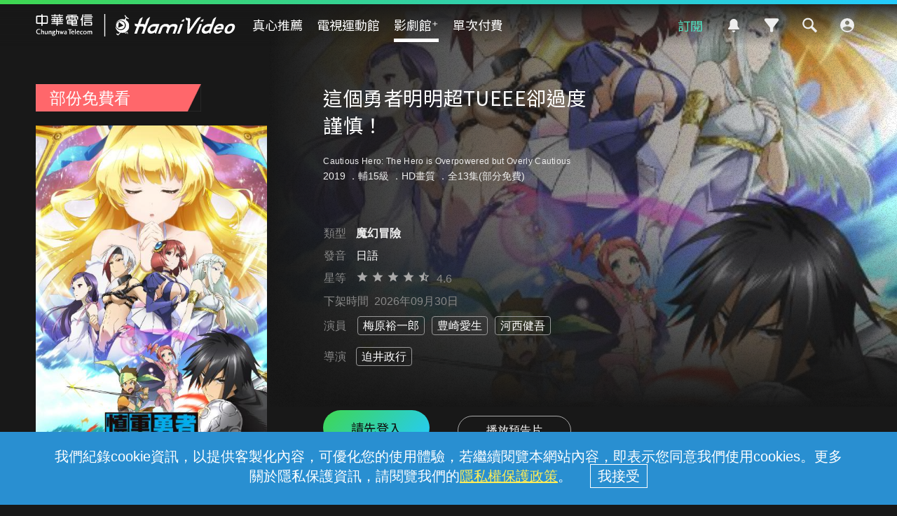

--- FILE ---
content_type: text/html;charset=UTF-8
request_url: https://hamivideo.hinet.net/product/93675.do?cs=2
body_size: 199743
content:
<!doctype html>
<html lang="zh-Hant-TW">
<head>
<meta http-equiv="Content-Type" content="text/html; charset=UTF-8">
<meta http-equiv="X-UA-Compatible" content="chrome=1">
<meta name="format-detection" content="telephone=no" />
<meta name="viewport" content="width=device-width, initial-scale=1.0" />
<link rel="shortcut icon"  href="https://hamivideo.hinet.net/hamivideo/favicon_hamivideo_new.ico" />
<title>這個勇者明明超TUEEE卻過度謹慎！ - 免費線上看 - 動漫 - 魔幻冒險 | HamiVideo</title>
<meta property="og:type" content="video.other"/>
<meta name="description" content="這個勇者明明超TUEEE卻過度謹慎！魔幻冒險免費線上看，第1話【這個勇者過度傲慢】，廢柴女神被指派負責拯救超高難度的異世界，並召喚出了超高規格的勇者．龍宮院聖哉。但是聖哉的個性卻謹慎到異常的地步！於是莉絲塔便開始被這個小心翼翼過了頭的勇者耍得團團轉… 導演:迫井政行,演員:梅原裕一郎,豊崎愛生,河西健吾"/>
<meta name="keywords" content="這個勇者明明超TUEEE卻過度謹慎！,動漫,魔幻冒險,免費線上看,HamiVideo">
<meta property="og:title" itemprop="name" content="這個勇者明明超TUEEE卻過度謹慎！ - 免費線上看 - 動漫 - 魔幻冒險 | HamiVideo" />
<meta property="og:description" itemprop="description" content="這個勇者明明超TUEEE卻過度謹慎！魔幻冒險免費線上看，第1話【這個勇者過度傲慢】，廢柴女神被指派負責拯救超高難度的異世界，並召喚出了超高規格的勇者．龍宮院聖哉。但是聖哉的個性卻謹慎到異常的地步！於是莉絲塔便開始被這個小心翼翼過了頭的勇者耍得團團轉… 導演:迫井政行,演員:梅原裕一郎,豊崎愛生,河西健吾"/>
<meta property="og:image" itemprop="image" content="https://apl-hamivideo.cdn.hinet.net/HamiVideo/getHamiVideoImg.php?imageId=sourceImages@2143105565_o_20200212135841.jpg" />
<meta property="og:locale" content="zh_TW" />
<meta property="og:site_name" content="HamiVideo"/>
<meta property="og:url" content="https://hamivideo.hinet.net/product/93675.do?cs=2"/>
<meta property="fb:app_id" content="" />
<meta name="google-site-verification" content="QJzzQMRtSSquP1C2SRahU3clrjhDiWvxHaxUtZAsyxo" />
<link rel="canonical" href="https://hamivideo.hinet.net/product/93675.do?cs=2" />
<link rel="stylesheet" type="text/css" href="https://static-hamivideo.cdn.hinet.net/resources/css/global.css?v=20251128_01" media="all" />
<link rel="stylesheet" type="text/css" href="https://static-hamivideo.cdn.hinet.net/resources/css/olympics.css?v=20251128_01" media="all" />
<link rel="stylesheet" type="text/css" href="https://static-hamivideo.cdn.hinet.net/resources/css/jquery-ui.css?v=20251128_01" media="all" />
<link rel="stylesheet" type="text/css" href="https://static-hamivideo.cdn.hinet.net/resources/css/swiper.min.css?v=20251128_01" media="all" />
<link rel="stylesheet" type="text/css" href="https://static-hamivideo.cdn.hinet.net/resources/css/jquery.mCustomScrollbar.css?v=20251128_01" media="all" />
<script type="text/javascript" src="https://static-hamivideo.cdn.hinet.net/resources/js/jquery.min.js?v=20251128_01"></script>
<script type="text/javascript" src="https://static-hamivideo.cdn.hinet.net/resources/js/jquery-ui.js?v=20251128_01"></script>

<script type="text/javascript" src="https://static-hamivideo.cdn.hinet.net/resources/js/jquery.cookie.js?v=20251128_01"></script>
<script type="text/javascript" src="https://static-hamivideo.cdn.hinet.net/resources/js/mustache.min.js?v=20251128_01"></script>
<script type="text/javascript" src="https://static-hamivideo.cdn.hinet.net/resources/js/base.js?v=20251128_01"></script>
<script type="text/javascript" src="https://static-hamivideo.cdn.hinet.net/resources/js/jquery.marquee.min.js?v=20251128_01"></script>
<script type="text/javascript" src="https://static-hamivideo.cdn.hinet.net/resources/js/lazysizes.min.js?v=20251128_01"></script>
<script type="text/javascript" src="https://static-hamivideo.cdn.hinet.net/resources/js/xss.min.js?v=20251128_01"></script>
<script type="text/javascript" src="https://static-hamivideo.cdn.hinet.net/resources/js/web-storage-cache.min.js?v=20251128_01"></script>
<script type="text/javascript" src="https://static-hamivideo.cdn.hinet.net/resources/js/jquery.mCustomScrollbar.concat.min.js?v=20251128_01"></script>
<script async src="https://securepubads.g.doubleclick.net/tag/js/gpt.js" crossorigin="anonymous"></script>
<script>
var gaPageView = true;
var isLogin = false;
var contextPathUrl="/";
</script>
<!-- XFS --> 
<style id="antiClickjack">body{display:none !important;}</style>
<script type="text/javascript">
if (self === top) {
	var antiClickjack = document.getElementById("antiClickjack");
	antiClickjack.parentNode.removeChild(antiClickjack);
} else {
	 top.location = window.location.origin;
}
</script>
<!-- Google Tag Manager -->
<script>(function(w,d,s,l,i){w[l]=w[l]||[];w[l].push({'gtm.start':
new Date().getTime(),event:'gtm.js'});var f=d.getElementsByTagName(s)[0],
j=d.createElement(s),dl=l!='dataLayer'?'&l='+l:'';j.async=true;j.src=
'https://www.googletagmanager.com/gtm.js?id='+i+dl;f.parentNode.insertBefore(j,f);
})(window,document,'script','dataLayer','GTM-PGP5RP');</script>
<!-- End Google Tag Manager -->
<script>
window.dataLayer = window.dataLayer || [];
function gtag(){dataLayer.push(arguments);}
gtag('js', new Date());
gtag('config', 'GTM-PGP5RP');
</script> 
<script>
//dataLayer.push(eventData);
var gaSessionId = "";
var user_id="";
var AuthloginId="";
var Authfor="";
var LoginMethod="";
var gaAuthloginId="";
var gaLoginMethod="";
var gaAuthfor="";
var gaUser_id="";
var authLoginAccount="";
var deviceId="";
var authLoginType="";
var authLoginId="";
var authLoginAccountType="";
var userProfileId="_";
var isChildMode ="";

 

if(null!=gaSessionId && gaPageView){
	dataLayer.push({
		event: 'pageview',
		SessionID:gaSessionId,
		user_id:gaUser_id,
		AuthloginId:gaAuthloginId,
		LoginMethod: gaLoginMethod,
		Authfor : gaAuthfor,
		userProfileId:userProfileId,
		DeviceId:atob(deviceId)
	});
}

//選單(館別)
function gaEventMenu(label){
	var eventData = {
		event			:'HamiVideo一般事件',
		eventCategory	:'底部主選單',
		eventAction	:'功能點擊',
		eventLabel	:label,
		SessionID:gaSessionId,
		user_id:gaUser_id,
		AuthloginId:gaAuthloginId,
		LoginMethod: gaLoginMethod,
		Authfor : gaAuthfor,
		userProfileId:userProfileId,
		DeviceId:atob(deviceId)
	};
	dataLayer.push(eventData);
}
//訂閱(館別)
function gaEventSubscribe(label){
	var eventData = {
		event			:'HamiVideo一般事件',
		eventCategory	:'訂閱',
		eventAction	:'購買訂閱',
		eventLabel	:label,
		SessionID:gaSessionId,
		user_id:gaUser_id,
		AuthloginId:gaAuthloginId,
		LoginMethod: gaLoginMethod,
		Authfor : gaAuthfor,
		userProfileId:userProfileId,
		DeviceId:atob(deviceId)
	};
	dataLayer.push(eventData);
}
//側選單
function gaEventNav(elem, eventName){
	var label = elem.innerHTML;
	if(eventName==undefined){
		eventName= 'HamiVideo一般事件';
	}
	var eventData = {
		event			:eventName,
		eventCategory	:'側邊選單',
		eventAction	:'功能點擊',
		eventLabel	:label,
		SessionID:gaSessionId,
		user_id:gaUser_id,
		AuthloginId:gaAuthloginId,
		LoginMethod: gaLoginMethod,
		Authfor : gaAuthfor,
		userProfileId:userProfileId,
		DeviceId:atob(deviceId)
	};
	dataLayer.push(eventData);
}
//側選單功能
function gaEventFunction(elem, label,eventName){
	if(!label){
		label = elem.innerHTML
	}
	if(eventName==undefined){
		eventName= 'HamiVideo一般事件';
	}
	var eventData = {
		event			:eventName,
		eventCategory	:'功能使用',
		eventAction	:'功能點擊',
		eventLabel	:label,
		SessionID:gaSessionId,
		user_id:gaUser_id,
		AuthloginId:gaAuthloginId,
		LoginMethod: gaLoginMethod,
		Authfor : gaAuthfor,
		userProfileId:userProfileId,
		DeviceId:atob(deviceId)
	};
	dataLayer.push(eventData);
}
//廣告
function gaEventAd(category, label){
	var eventData = {
		event			:'HamiVideo一般事件',
		eventCategory	:category,
		eventAction	:'廣告點擊',
		eventLabel	:label,
		SessionID:gaSessionId,
		user_id:gaUser_id,
		AuthloginId:gaAuthloginId,
		LoginMethod: gaLoginMethod,
		Authfor : gaAuthfor,
		userProfileId:userProfileId,
		DeviceId:atob(deviceId)
	};
	dataLayer.push(eventData);
}
//UI
function gaEventUI(category, label){
	var eventData = {
		event			:'HamiVideo一般事件',
		eventCategory	:category,
		eventAction	:'卡片點擊',
		eventLabel	:label,
		SessionID:gaSessionId,
		user_id:gaUser_id,
		AuthloginId:gaAuthloginId,
		LoginMethod: gaLoginMethod,
		Authfor : gaAuthfor,
		userProfileId:userProfileId,
		DeviceId:atob(deviceId)
	};
	dataLayer.push(eventData);
}
//方案購買成功
function gaEventSubscribeSucc(category, label){
	var eventData = {
		event			:'HamiVideo一般事件',
		eventCategory	:category,
		eventAction	:'購買成功',
		eventLabel	:label,
		SessionID:gaSessionId,
		user_id:gaUser_id,
		AuthloginId:gaAuthloginId,
		LoginMethod: gaLoginMethod,
		Authfor : gaAuthfor,
		userProfileId:userProfileId,
		DeviceId:atob(deviceId)
	};
	dataLayer.push(eventData);
}
//custom
function gaEvent(category, action, label, event){
	if(event==null){
		event = 'HamiVideo一般事件';
	}
	var eventData = {
		event			:event,
		eventCategory	:category,
		eventAction	:action,
		eventLabel	:label,
		SessionID:gaSessionId,
		user_id:gaUser_id,
		AuthloginId:gaAuthloginId,
		LoginMethod: gaLoginMethod,
		Authfor : gaAuthfor,
		userProfileId:userProfileId,
		DeviceId:atob(deviceId)
	};
	dataLayer.push(eventData);
	
	console.log(eventData);
}
function de(s){
	 return s.split("").reverse().join("");
}
function gaErrorPlayer(streamingHost,streamingPath,streamingAddress,dnsAddress,LogSN,errorMessage,errorTime){
	var eventData = {
			event		    :"APP_Error_Log_Event",
			eventCategory	:"播放器訊息",
			streamingHost	:streamingHost,
			streamingPath	:streamingPath,
			streamingAddress:streamingAddress,
			LogSN           :LogSN,
			dnsAddress      :dnsAddress,
			errorMessage    :errorMessage,
			errorTime       :errorTime
			
		};
	console.log(eventData);
	dataLayer.push(eventData);
}
</script>


<script src='https://t.ssp.hinet.net/utag.js' async></script>
<script>
    var partnerId = 'f4b8a7';
    window.__hitagCmdQueue = window.__hitagCmdQueue || [];
    function hiball() {__hitagCmdQueue.push(arguments)};
    hiball('fire', partnerId);
    hiball('cm', partnerId, document.cookie);
</script>
 
 </head>
<body>
<!-- Google Tag Manager (noscript) -->
<noscript><iframe src="https://www.googletagmanager.com/ns.html?id=GTM-PGP5RP"height="0" width="0" style="display:none;visibility:hidden"></iframe></noscript>
<!-- End Google Tag Manager (noscript) -->
<!-- widget -->
<script>
var widgetString="";  //widget ad 
var adsString="";  //fullcover ad 
var maglevString="" //magle ad	
var textString =""; //text ad   </script>
<script>
</script>
<div class="float ad_widget">
		<div class="bt_close_s"></div>
		</div>
	<script>
	
	   $('.ad_widget').remove();
	
$('.bt_close_s').click(function(){
	console.log("widgetString:"+widgetString);
	try {
		$.ajax({
			type : 'POST',
			cache : false,
			data : {
				//'updateDate':'2026-01-06 00:00:01'
				"adsString" : widgetString
			},
			url : '/ajax/widgetTime.do',
			async : true,
			success : function(response) {
				$('.ad_widget').remove();
			},
			error : function(jqXHR, textStatus, errorThrown) {
				console.log(jqXHR+'/'+textStatus+'/'+errorThrown);
				alert('後端系統異常，請稍後再試');
			}
		});
	} catch (err) {
		alert(err);
	}
});



</script>
<!-- fullCover -->
<!-- 磁浮 maglevAd-->
<script>


function closeMaglev(){
	console.log("adsString:"+maglevString);
	try {
		$.ajax({
			type : 'POST',
			cache : false,
			url : '/ajax/maglevTime.do',
			data:{"adsString" : maglevString},
			async : true,
			success : function(response) {
				//$('#ad_overlay,#ad_popup').remove();
				$('.ad_magle').remove();
			},
			error : function(jqXHR, textStatus, errorThrown) {
				console.log(jqXHR+'/'+textStatus+'/'+errorThrown);
				alert('後端系統異常，請稍後再試');
			}
		});
	} catch (err) {
		alert(err);
	}
} 
//setTimeout(closeMaglev,2000);
</script>
<!-- xx文字 -->

<script>
	function closeText(id,textString ){
		console.log("adsString:"+textString);
		try {
			$.ajax({
				type : 'POST',
				cache : false,
				url : '/ajax/textTime.do',
				data:{"adsString" : textString},
				async : true,
				success : function(response) {
					$('#textInfo'+id).remove();
				},
				error : function(jqXHR, textStatus, errorThrown) {
					console.log(jqXHR+'/'+textStatus+'/'+errorThrown);
					alert('後端系統異常，請稍後再試');
				}
			});
		} catch (err) {
			alert(err);
		}
		
		
		
	}
	</script>
<!-- popup login -->
  <div class="popup_overlay" id="login_overlay" hidden></div>
  <div class="popup" id="popup_login" hidden><div class="bt_close" onclick="location.reload();"></div>
    <div class="loginContent" id="loginMethod" hidden>
      <div class="h2">請先登入 Hami Video</div>
      <!-- <h3></h3> -->
      <div class="section" id="login_section1">
      	<div class="lineType lineType2" hidden>
	        <p>已偵測到您的行動網路手機門號</p>
	        <div class="formBlock">
	          <input type="text" id="lineNo2" class="input_phone" placeholder="" value="0912 *** 123" readonly="true">
	        </div>
	        <div class="btSet"><a href="#" onclick="loginBy('mobile');return false;">立即登入</a></div>
        </div>
        <!-- <div class="lineType lineType1" hidden>
        <div class="btSet"><a href="#" onclick="loginBy('otp');return false;">手機門號登入</a></div>
        </div>
        <p class="note tCenter">* 您的手機門號就是登入帳號</p> -->
        <div class="btSet bt_phone"><a href="#" onclick="loginBy('otp');return false;">手機門號登入</a></div>
        <div class="btSet bt_mod"><a href="#" onclick="loginBy('mod');return false;">MOD帳號登入</a></div>
        <div class="dividers"><span>或</span></div>
        <div class="btSet bt_other"><a href="#" onclick="loginDeviceInfoDetect();return false;">其他方式登入</a></div>
        
        <!--now: Sat Jan 17 18:18:51 CST 2026-->
		<!-- Wed Sep 01 00:00:00 CST 2021-->
		<p class="foxplusnote">
	       	註：完成登入即表示同意本<a href="/contract.do">服務條款</a>以及<a href="https://www.cht.com.tw/home/consumer/privacy" target="_blank">隱私權政策</a>
	    </p>
      </div>
      <div class="section" id="login_section2" hidden>
          <p>已偵測此區域的寬頻網路 HN (HiNet) 帳號</p>
          <div class="formBlock">
            <input type="text" id="lineNo1" class="input_wifi" placeholder="" value="HN - 80 ***** 123" readonly="true">
          </div>
          <div class="btSet"><a href="#" onclick="loginBy('wifi');return false;">立即登入</a></div>
          <p class="note">* 若使用前述中華寬頻HN為登入帳號，日後皆需在相同寬頻網域才能再登入使用；且擁有此中華寬頻HN帳號與密碼者皆可登入。</p>
          <p class="note">* 請勿使用公共區域網路登入，如咖啡店、社區共用網路、公開場所免費網路等。</p>
          <div class="dividers"><span>或</span></div>
          <div class="btSet bt_wifi"><a href="#" onclick="loginBy('hn');return false;">其他中華寬頻HN帳號登入</a></div>
          <div class="btSet bt_other"><a href="#" onclick="loginOthers();return false;">其他方式登入</a></div>
        </div>
        
        <div class="section" id="login_section3" hidden>
          <div class="btSet bt_phone lineType lineType1"><a href="#" onclick="loginBy('otp');return false;">手機門號登入</a></div>
          <!-- <p class="note mBtm tCenter lineType lineType1">* 您的手機門號就是登入帳號</p> -->
          <div class="btSet bt_mod"><a href="#" onclick="loginBy('mod');return false;">MOD帳號登入</a></div>
          <div class="btSet bt_wifi lineType lineType1"><a href="#" onclick="loginBy('hn');return false;">中華寬頻HN帳號登入</a></div>
          <div class="btSet bt_wifi lineType lineType2"><a href="#" onclick="loginBy('hn');return false;">中華寬頻HN帳號登入</a></div>
          <p class="note mBtm tCenter lineType lineType2">* 您的中華寬頻 HN (HiNet) 帳號就是登入帳號</p>
          <div class="btSet bt_wifi lineType lineType2"><a href="#" onclick="loginBy('otp');return false;">手機門號登入</a></div>
          <div class="btSet bt_google"><a href="#" onclick="loginBy('google');return false;">Google帳號登入</a></div>
          <div class="btSet bt_cht"><a href="#" onclick="loginBy('hinet');return false;">中華電信會員帳號登入</a></div>
         
        </div>
    </div>
    <div class="loginContent" id="loginOtp" hidden>
      <div class="h2">輸入手機號碼</div>
      <!-- <h3></h3>-->
      <div class="section">
        <p>手機號碼</p>
        <div class="formBlock">
          <input type="password" class="input_phone" placeholder="輸入您的手機號碼" id="mobile" name="mobile" maxlength="10" inputmode="tel" autocomplete="off">
          <div class="eyeclose" id="eye" onclick="toggleInput('#eye' , '#mobile')"></div>
        </div>
        <div class="btSet bt_lock" id="step1Btn"><a href="#" onclick="goOtp();return false;" id="goOptButton">下一步</a></div>
        </div>
    </div>
    <div class="loginContent" id="loginOtpVerify" hidden>
      <div class="h2" id="otpVerifyMessage">輸入驗證代碼</div><!-- 無法驗證代碼，請再試一次 -->
      <div class="section">
        <p>驗證代碼</p>
        <div class="formBlock">
          <input type="text" class="input_valid" placeholder="輸入驗證碼" name="sms" id="sms" maxlength="6" inputmode="tel">
        </div>
        <div class="h3">驗證碼已發送至 +886 <span id="mobile_view"></span></div>
        <div style="display: inline;">
        	<span class="note2"><a href="#" onclick="goOtp();return false;" id="sendSMS">重新發送</a></span>
        	<span id="note3" hidden>
        		<span style="margin-left: 10px;">|</span><a href="/hamivideo/app/qa/in.do?title=用行動門號登入，為何收取不到驗證簡訊" target=_"blank" style="margin-left:10px;text-decoration:underline">收不到驗證碼 </a>
        	</span>
        </div>
        <div class="btSet mBtm bt_lock" id="step2Btn" style="margin-top:40px;"><a href="#" onclick="doOtpLogin();return false;" id="doOptLoginButton">完成</a></div>
      </div>
    </div>
    <div class="loginContent" id="loginMod" hidden>
      <div class="h2" id="modVerifyMessage">輸入MOD配對碼</div>
      <!-- <h3></h3> -->
      <div class="section">
        <p>MOD配對碼</p>
        <div class="formBlock">
          <input type="text" class="input_tv" placeholder="輸入6位數配對碼" id="modCode" name="modCode" maxlength="6" inputmode="tel">
        </div>
        <div class="btSet bt_lock" id="step3Btn"><a href="#" onclick="doModLogin();return false;" id="doModLoginButton">登入</a></div>
        <p class="note">從電視開啟「MOD首頁」> 遙控器輸入960 取得MOD配對碼</p>
      </div>
    </div>
    
    <!-- HN      -->
    <div class="loginContent" id="loginHN" hidden >
  	 <div class="h2" id="hnVerifyMessage">中華寬頻HN帳號登入</div>
      <!-- <h3></h3> -->
      <div class="section">
        <p class="hn">HN帳號 </p>
        <div class="formBlock">
          <input type="text" class="input_none" placeholder="請輸入HN帳號8碼數字" id="hn_id" name="hn_id" maxlength="8" inputmode="tel"><p>
          <p class="hn">HN密碼  </p>
          <input type="password" class="input_none" placeholder="請輸入HN密碼" id="hn_pwd" name="hn_pwd"><p>
          <p class="hn"> 圖形驗證碼 </p>
          <input type="text" class="input_none" placeholder="請輸入圖形驗證碼" id="hn_captcha" name="hn_captcha"><p>
          <div style="display:flex;">
         	<img id="captcha" />
         	<span style="line-height:40px;">
         		&nbsp;&nbsp;<a href="javascript:void(0)" class="reload_captcha" onclick="$('#captcha').attr('src','/captcha.do?t='+Math.random());">重新產生</a>
         	</span>
         </div>   
         
       </div>
         <div class="btSet bt_lock" id="hn_login"><a href="javascript:void(0)" onclick="doHNlogin();" id="doHNloginButton">登入</a></div>
         <p class="forgot">忘記密碼：請洽客服 0800-080123 重設</p>
      </div>
     
    </div>
   <!--       -->
  </div><form name="loginForm" method="post" action="/loginTo.do" >
  	<input type="hidden" name="loginMethod">
  	<input type="hidden" name="authLoginId">
  	<input type="hidden" name="otpw">
  	<input type="hidden" name="autoLogin">
  	<input type="hidden" name="others" value="cc40129baa478c9c8c01b66d4b11bfe4931c08093516217b">
  	<input type="hidden" name="authParam" value=""><input type="hidden" name="hn_captcha"> 
  	</form>
<script>

$("#hn_id").on("keyup", function(e){
	changeHn_login();
});
$("#hn_pwd").on("keyup", function(e){
	changeHn_login();
});
$("#hn_captcha").on("keyup", function(e){
	changeHn_login();
});
function changeHn_login(){
	$("#hn_login").addClass("bt_lock");
	var hn_id = $("#hn_id").val();
	var hn_pwd =$("#hn_pwd").val();
	var hn_captcha= $("#hn_captcha").val();
	if(hn_id.length>0 && hn_pwd.length>0 && hn_captcha.length>0){
		$("#hn_login").removeClass("bt_lock");
	}
}
function doHNlogin(){
	var hn_id = $("#hn_id").val();
	var hn_pwd =$("#hn_pwd").val();
	var hn_captcha= $("#hn_captcha").val();
	if(hn_id===""){
		alert('請輸入HN帳號');
		$("#hn_id").focus();
		return;
	}
	if(hn_pwd===""){
		alert('請輸入HN密碼');
		$("#hn_pwd").focus();
		return;
	}
	if(hn_captcha===""){
		alert('請輸入圖形驗證碼');
		$("#hn_captcha").focus();
		return;
	}
	document.loginForm.authLoginId.value = $("#hn_id").val();
	document.loginForm.otpw.value = $("#hn_pwd").val();
	document.loginForm.hn_captcha.value = $("#hn_captcha").val();
	
	//document.loginForm.submit();
	try {
		$.ajax({
			type : 'POST',
			data :{'hn_captcha': $('#hn_captcha').val()},
			cache : false,
			url : '/check_captcha.do',
			async : true,
			dataType: "text",
			success : function(response) {
				if(response===""){		
					document.loginForm.submit();
				}else{
					//$('#hnVerifyMessage').text(response);
					alert(response);
					$('#hn_captcha').val("");
					$('#hn_captcha').focus();
					$('#captcha').attr('src','/captcha.do?t='+Math.random());
				}
			},error: function( jqXHR, textStatus, errorThrown ){
				console.log(jqXHR+'/'+textStatus+'/'+errorThrown);
				alert('後端系統異常，請稍後再試');
				 $('#doHNloginButton').attr('onclick','doHNlogin();');
			},
			beforeSend: function( jqXHR, settings ){
				loadingToggle(needOverLay);
				 $('#doHNloginButton').attr('onclick','javascript:void();return;');
			},
			complete: function( jqXHR, textStatus ){
				loadingToggle(needOverLay);
			    $('#doHNloginButton').attr('onclick','doHNlogin();');
			}
	      });
	      }catch (err) {
		      alert(err);
	      }
}

var needOverLay = false;
	function loginDeviceInfoDetect(){
		if(null==lineType){
			try {				
				$.ajax({
					type : 'POST',
					cache : false,
					url : '/getDeviceLoginInfo.do',
					async : true,
					success : function(response) {//lineType 1hn 2手機
						login(response.lineType, response.lineNo,true);
						loginOthers();
					},
					error: function( jqXHR, textStatus, errorThrown ){
						console.log(jqXHR+'/'+textStatus+'/'+errorThrown);
						alert('後端系統異常，請稍後再試');
					},
					beforeSend: function( jqXHR, settings ){
						loadingToggle(needOverLay);
					},
					complete: function( jqXHR, textStatus ){
						loadingToggle(needOverLay);
					}
				});
			} catch (err) {
				alert(err);
			}
		}else{
			loginOthers();
		}
		lineType = null;
	}
	 
	function loginCheck(clean){
		$('.memberBlock').hide();
		
		setDeviceLog("raw_log_nologin"); 
		if(null==lineType){
			login(null, null);
// 			try {				
// 				$.ajax({
// 					type : 'POST',
// 					cache : false,
// 					url : '/getDeviceLoginInfo.do',
// 					async : true,
// 					success : function(response) {
// 						login(response.lineType, response.lineNo);
// 					},
// 					error: function( jqXHR, textStatus, errorThrown ){
// 						console.log(jqXHR+'/'+textStatus+'/'+errorThrown);
// 						alert('後端系統異常，請稍後再試');
// 					},
// 					beforeSend: function( jqXHR, settings ){
// 						loadingToggle(needOverLay);
// 					},
// 					complete: function( jqXHR, textStatus ){
// 						loadingToggle(needOverLay);
// 					}
// 				});
// 			} catch (err) {
// 				alert(err);
// 			}
		}else{
			login(lineType, lineNo);
			
		}
		//lineType = null;
	}
	
	function login(lineType, lineNo ,hideSection1){
		$(window).scrollTop(0);
		hn = (lineType == '1');
		if(lineType){
			$('#lineNo'+lineType).val(lineNo);
		}else{
			lineType='1';
		}
		$('.lineType').hide();
		$('.lineType'+lineType).show();
		
		if(!(hideSection1!==undefined && hideSection1===true)){
			$('#login_overlay,#popup_login,#loginMethod,#login_section1').show();

		}
			
	}

	function loginByOtp() {
		location.href = 'otp.do?finishURL=' + ''
			+ '&others=' + 'cc40129baa478c9c8c01b66d4b11bfe4931c08093516217b';
	}
	function loginOthers() {
		$("#loginMethod .section").hide();
		$('#loginFacebook').hide();
		
		if (hn) {
			$("#login_section2").show();
			hn = false;
			return;
		}else{
			$("#login_section3").show();
			$("#loginMethod").show();
		}
		//location = 'loginByOthers.do';
	}
	function loginBy(loginMethod) {
		document.loginForm.loginMethod.value = loginMethod;
		/*if(isFoxFlag){//FOX+要在手機門號入頁show說明
			$("#foxplusdesc").show();
		}else{
			$("#foxplusdesc").hide();
		}*/

		switch(loginMethod){
		case 'otp':
			$("#loginMethod,#loginMethod .section").hide();
			$('#mobile').val('');
			$("#loginOtp").show();
			$('#mobile').focus();
			$('#loginFacebook').hide();
			break;
		case 'mod':
			$('#modVerifyMessage').text('輸入MOD配對碼');
			$("#loginMethod,#loginMethod .section").hide();
			$('#modCode').val('');
			$('#loginMod').show();
			$('#modCode').focus();
			break;
		
		case 'hn':
			$("#loginMethod,#loginMethod .section").hide();
			$('#loginHN').show();
			$('#captcha').attr("src","/captcha.do?t="+Math.random());
			$("#hn_id").focus();
			break;
		default:
			document.loginForm.submit();
			break;
		}
	}
	function loginToDeleteProfile(){
		$(window).scrollTop(0);
		$('#login_overlay,#popup_login,#login_section1').show();
		
	}
	var sendSMS_time;
	function sendSMScounter(){
		
		$("#sendSMS").css("cursor","default");
		$("#sendSMS").css("text-decoration","none");
	    $("#sendSMS").text("重新發送("+ (sendSMS_time<10 ? "0"+sendSMS_time : sendSMS_time)  +"秒)");
	    
	    if(sendSMS_time<=0){
			$("#sendSMS").css("cursor","pointer");
			$("#sendSMS").css("text-decoration","underline");
		    $("#sendSMS").text("請點我重新發送");
		}else{
			setTimeout(sendSMScounter, 1000);
		}
	    sendSMS_time-=1; 
		//console.log($("#sendSMS").text() );
	}
	function goOtp(){
		var text = $("#mobile").val();
		if (text==''){
			alert('請輸入手機門號');
			$('#mobile').focus();
			return false;
		}
		if(text.length!=10/* || text.substring(0,2)!='09' || !isNum(text)*/){
			alert('手機門號格式錯誤，請重新輸入');
			$('#mobile').focus();
			return false;
		}
		try {
			if($("#sendSMS").css("cursor")==="default"){  //是否還在倒數				
				return;
			}			
			$.ajax({
				type : 'POST',
				data :{'authLoginId':$('#mobile').val()},
				cache : false,
				url : '/otpSendSms.do',
				async : true,
				dataType: "text",
				success : function(response) {
					if(response==''){
						$('#mobile_view').text($('#mobile').val());
						$("#loginOtp").hide();
						$('#otpVerifyMessage').text('輸入驗證代碼');
						$("#loginOtpVerify").show();
						$('#sms').focus();
						
						//倒數59秒
						sendSMS_time=59;
						sendSMScounter();
					} else {
						alert(response);
					}
				},
				error: function( jqXHR, textStatus, errorThrown ){
					console.log(jqXHR+'/'+textStatus+'/'+errorThrown);
					alert('後端系統異常，請稍後再試');
					 $('#goOptButton').attr('onclick','goOtp();return false;');
				},
				beforeSend: function( jqXHR, settings ){
					loadingToggle(needOverLay);
					 $('#goOptButton').attr('onclick','javascript:void();');
				},
				complete: function( jqXHR, textStatus ){
					 $('#goOptButton').attr('onclick','goOtp();return false;');
					loadingToggle(needOverLay);
					
				}
			});
		} catch (err) {
			alert(err);
		}
	}
	
	$("#mobile").on("keyup", function(e){
	$("#step1Btn").addClass("bt_lock");
	if($(this).val().length>0){
		$("#step1Btn").removeClass("bt_lock");
		if (e.keyCode == 13) {
	    	goOtp();
	    }
	}
	});
	$("#sms").on("keyup", function(e){
		$("#step2Btn").addClass("bt_lock");
		if($(this).val().length>0){
			$("#step2Btn").removeClass("bt_lock");
			if (e.keyCode == 13) {
		    	doOtpLogin();
		    }
		}
	});
	$("#modCode").on("keyup", function(e){
		$("#step3Btn").addClass("bt_lock");
		if($(this).val().length>0){
			$("#step3Btn").removeClass("bt_lock");
			if (e.keyCode == 13) {
		    	doModLogin();
		    }
		}
	});
	
	function isNum(text){
		for(var i=0;i<text.length;i++){
			if(isNaN(text)){
				return false;
			}
		}
		return true;
	}
	
	function doOtpLogin(){
		if ($("#sms").val()==''){
			alert('請輸入簡訊認證碼');
			$('#sms').focus();
			return false;
		}
		$('#doOptLoginButton').attr('onclick','javascript:void();');
		
		document.loginForm.authLoginId.value = $("#mobile").val();
		document.loginForm.otpw.value = $("#sms").val();
		document.loginForm.submit();
	}
	
	function doModLogin(){
		if ($("#modCode").val()==''){
			alert('請輸入配對碼');
			$('#modCode').focus();
			return false;
		}
		$('#doModLoginButton').attr('onclick','javascript:void();');	
		document.loginForm.otpw.value = $("#modCode").val();
		document.loginForm.submit();
	}
	
	function doKickLogin(token){
		/*var radios = $('input[name=deviceKickRadio]:checked');
		if(radios.length==0){
			alert('請選擇要登出的裝置!');
			return;
		}
		var otpw = radios[0].value;*/
		var otpw =token;
		document.loginForm.loginMethod.value = 'kick';
		document.loginForm.otpw.value = otpw;
		document.loginForm.submit();
	}
	
	function alertFoxMsg(){//2020/3
		alert('✧*灑花加轉圈✧*\nFOX+喬遷之喜\n2020/4/29起陰屍路、良醫墨非也可以在Hami Video看到了! 走過路過不錯過，快到「真心推薦>FOX+館入口卡片」點選進入Hami Video FOX+館繼續觀賞!');
	}
	
	var lineType = null;

	var lineNo = null;
	var login_loginMethod = null;
	var login_authLoginId = null;
	var login_returnCode = null;
	
	var hn = false;
	if(login_returnCode=='2'){//kick someone
		$('#login_overlay,#loginKick').show();
	}else if(null!=login_loginMethod){
		document.loginForm.loginMethod.value = login_loginMethod;
		switch(login_loginMethod){
		case 'otp':
			$('#mobile').val(login_authLoginId);
			$('#mobile_view').text(login_authLoginId);
			$('#otpVerifyMessage').text(login_returnMessage);
			$('#login_overlay,#popup_login,#loginOtpVerify').show();
			$('#sms').focus();
			if(login_returnCode==="02001-105"){
				$('#note3').show();
			}
			//倒數59秒
			sendSMS_time=59;
			if(login_returnCode==="02001-108"){
				sendSMS_time=0;
			}
			sendSMScounter();
			break;
		case 'mod':
			$('#modVerifyMessage').text(login_returnMessage);
			$('#login_overlay,#popup_login,#loginMod').show();
			$('#modCode').focus();
			break;
		case 'hn':
			//$('#hnVerifyMessage').text(login_returnMessage);
			setTimeout(function(){alert(login_returnMessage)},500);
			$('#login_overlay,#popup_login,#loginHN').show();
			$('#hn_id').val(login_authLoginId);
			$('#hn_pwd').focus();
			$('#captcha').attr("src","/captcha.do?t="+Math.random());
			break;
		default:
			alert(login_returnCode+':'+login_returnMessage);
			loginCheck();
			break;
		}
	}
	
    function setDeviceLog(name){
  	  let ls_raw_log= localStorage.getItem(name); 
  	  if(ls_raw_log!= undefined || ls_raw_log!=null ){
  			$.ajax({
  				type : 'POST',
  				cache : false,
  				url : '/api/setDeviceLog.do',
  				data:{
  					raw_log: ls_raw_log,
  					type : "player",
  					action:"savePlayingRecord"
  				},
  				async : true,
  				success : function(response) {
  					localStorage.removeItem(name);
  					console.log(response);
  				},error : function(jqXHR, textStatus, errorThrown) {
  					console.log(jqXHR+'/'+textStatus+'/'+errorThrown);
  				}
  			});
  	  }
    }
   
</script>
<div class="memberBlock" style="display: none;">
    <div class="bt_close"></div>
    <div class="mCustomScrollbar">
    <div class="com">
    <div class="card loginType">
        <div class="btSet"><a href="#" onclick="loginCheck(true);return gaEventFunction(this,'登入/註冊');">登入 / 註冊</a></div>
        <p>立即免費登入</p>
      </div>
    <div class="bt_moreType"><a href="/promote/subscribePromote.do" onclick="return gaEventFunction(this);">更多訂閱方案</a></div>
      <div>
      <ul>
      	<li><a href="/personal/coupon.do" onclick="return gaEventNav(this);">優惠兌換<i class="gift"></i></a></li>
	        <li><a href="/qa.do" onclick="return gaEventNav(this);">常見問題</a></li>
        <li><a href="https://chat.cht.com.tw/?b=FixedLine&s=hamivideo&f=hamivideo" onclick="return gaEventNav(this);" target=_blank>聯絡客服</a></li>
      </ul>
      </div>
    </div>
  </div>
  </div>
  <script>
  function memberBlock(){
  	$('.memberBlock').show();
  	$(".memberBlock .mCustomScrollbar").css("height", $(window).outerHeight() - $('.memberBlock .mCustomScrollbar').position().top);
  	
  	$('#eyeIcon').removeClass("eye_open");
  	let mask =$('#showLoginMethod').data("mask");
  	$('#showLoginMethod').html(mask);
  	$('#showLoginMethod').data("ismask",true);
  }
  </script>
  <script>
  function isXss(input){
	  var pattern =["<",">","'", "\""];
	  var isxss =false;
	  for(i=0;i<pattern.length;i++){
		  if(input.indexOf(pattern[i])>-1){
			  isxss=true;
			  break;
		  }
	  }
	  return isxss;
  }
  
  
  function setDeviceLog(name){
  	  let ls_raw_log= localStorage.getItem(name); 
  	  if(ls_raw_log!= undefined || ls_raw_log!=null ){
  			$.ajax({
  				type : 'POST',
  				cache : false,
  				url : '/api/setDeviceLog.do',
  				data:{
  					raw_log: ls_raw_log,
  					type : "player",
  					action:"savePlayingRecord"
  				},
  				async : true,
  				success : function(response) {
  					localStorage.removeItem(name);
  					console.log(response);
  				},error : function(jqXHR, textStatus, errorThrown) {
  					console.log(jqXHR+'/'+textStatus+'/'+errorThrown);
  				}
  			});
  	  }
    }
  
  </script><!-- class="lockBlock"  -->
	<div id="cookieInfo" class="cookieInfo">
		<div class="cookie" >
		
			我們紀錄cookie資訊，以提供客製化內容，可優化您的使用體驗，若繼續閱覽本網站內容，即表示您同意我們使用cookies。更多關於隱私保護資訊，請閱覽我們的<a class="cookieLink" href="https://www.cht.com.tw/home/consumer/privacy">隱私權保護政策</a>。
			
			<input  type="button" class="cookieBtn" value="我接受" onClick="setCookieDisable();return gaEvent('Cookie視窗關閉按鈕','我接受','CookiePopup_gtm');" />
		</div>
	
	</div>


	<script>
	function setCookieDisable(){
		try {
			$.ajax({
				type : 'POST',
				cache : false,
				url : '/ajax/setCookieDisable.do',
				data:{},
				async : true,
				success : function(response) {
					//alert(response);
					//alert('cookie end');
					$('#cookieInfo').remove();
				},
				error : function(jqXHR, textStatus, errorThrown) {
					console.log(jqXHR+'/'+textStatus+'/'+errorThrown);
					alert('後端系統異常，請稍後再試');
				}
			});
		} catch (err) {
			alert(err);
		}
	}
	</script>
<script>
	    //hideCloseButton:true, false
	 	function popupMsgShowMsg(alertMsgText, hideCloseButton){
//			$(window).scrollTop(0);

			$('#msgText').html(alertMsgText);
			$('#popupMsg_overlay,#showMsgPopup,#mainShowText').show();
			if(hideCloseButton){
				$('#close').hide();
			}
			//var heightadjust= (window.screen.availHeight-$('#showMsgPopup').height())/2;
			//alert(heightadjust);
			//$('#showMsgPopup').css("top",'1000px');
			//$('#showMsgPopup').center();
			//alert(alertMsgText);
			
		}
		function closeChildNotAllowedPopup() {
            $('#popupMsg_childNotAllowed,#popupMsg_overlay').hide();
            window.location.href = '/index.do';
        }
	</script>
	
	        
<!-- popup login -->
  <div class="popup_overlay" id="popupMsg_overlay" hidden></div>
  <div id="showMsgPopup" class="popup showMsgPopup"  hidden>
    <div id="close" class="bt_close showMsgBtn" onclick="$('#popupMsg_overlay,#showMsgPopup').hide();"></div>
    <div id="mainShowText" class="showMsgContent">
      <div class="h2" id="msgText"></div>
    </div>
  </div>
 
 <!-- popup profileId miss -->
   <div class="popup_overlay" id="popupMsg_profilemiss" hidden ></div>
  <div id="showMsgPopup_profilemiss" class="popup showMsgPopup" style="background:#181818;border-radius: 20px" hidden>
    <div id="mainShowText" class="showMsgContent">
      <div class="profilemiss_msg">此家庭成員被刪除，請切換其他成員</div>
      <div class="profilemiss_button">
      	<a href="/profile/profileSelect.do?others=cc40129baa478c9c8c01b66d4b11bfe4931c08093516217b">切換成員</a>
      </div>
    </div>
  </div>
  
   <!-- popup profile no child -->
   <div class="popup_overlay" id="popupMsg_childNotAllowed"" hidden ></div>
  <div id="showMsgPopup_childNotAllowed" class="popup showMsgPopup" style="background:#181818;border-radius: 10px" hidden>
    <div id="mainShowText" class="showMsgContent" style="padding:40px 40px 80px">
      <div class="profilemiss_msg">目前使用兒童成員，此內容無法瀏覽。請切換<br>其他成員收看。</div>
	    <div style="display:flex;justify-content:center;margin-top:20px">
	      <div class="profilemiss_button" style="margin:0 15px">
	      	<a href="javascript:void(0)" onClick="closeChildNotAllowedPopup();">關閉</a>
	      </div> 
	      <div class="profilemiss_button"  style="margin:0 15px">
	      	<a href="/profile/profileSelect.do?others=cc40129baa478c9c8c01b66d4b11bfe4931c08093516217b">切換成員</a>
	      </div>
      	</div>
    </div>
  </div>
  
  <!-- other devices change data -->
  <div class="popup_overlay" id="popupMsg_profileChange" hidden ></div>
  <div id="showMsgPopup_profileChange" class="popup showMsgPopup" style="background:#181818;border-radius: 20px" hidden>
    <div id="mainShowText" class="showMsgContent">
      <div class="profilemiss_msg">此家庭成員已在其他裝置變更設定，<br>將回到「選擇成員頁」後再繼續使用。​</div>
      <div class="profilemiss_button">
      	<a href="/profile/profileSelect.do?others=cc40129baa478c9c8c01b66d4b11bfe4931c08093516217b">前往選擇成員頁</a>
      </div>
    </div>
  </div><div class="wrapper">
<h1 class="hide">這個勇者明明超TUEEE卻過度謹慎！ - 免費線上看 - 動漫 - 魔幻冒險 | HamiVideo</h1>
<header >
      <div class="logo"><a href="/index.do">Hami Video</a></div>
       	<nav>
      	<div class="mTitle" onclick="$('#mobileNav').toggle();">瀏覽</div>
        <ul id="mobileNav">
      <li >
        	<a href="/真心推薦.do" title='真心推薦' onclick="return gaEventMenu('真心推薦');">
        		<i  class="" style="background-image:url(https://apl-hamivideo.cdn.hinet.net/HamiVideo/getHamiVideoImg.php?imageId=ic_logo_home.svg)"></i>	
        			真心推薦</a>
      	  </li>
      	 <li >
        	<a href="/電視運動館/全部.do" title='電視運動館' onclick="return gaEventMenu('電視運動館');">
        		<i  class="" style="background-image:url(https://apl-hamivideo.cdn.hinet.net/HamiVideo/getHamiVideoImg.php?imageId=ic_logo_tvsport.svg)"></i>	
        			電視運動館</a>
      	  </li>
      	 <li class="active" >
        	<a href="/影劇館⁺/最新.do" title='影劇館⁺' onclick="return gaEventMenu('影劇館⁺');">
        		<i  class="" style="background-image:url(https://apl-hamivideo.cdn.hinet.net/HamiVideo/getHamiVideoImg.php?imageId=ic_logo_video.svg)"></i>	
        			<span class="h1">影劇館⁺</span>
        			</a>
      	  </li>
      	 <li >
        	<a href="/單次付費/最新.do" title='單次付費' onclick="return gaEventMenu('單次付費');">
        		<i  class="" style="background-image:url(https://apl-hamivideo.cdn.hinet.net/HamiVideo/getHamiVideoImg.php?imageId=ic_logo_rental.svg)"></i>	
        			單次付費</a>
      	  </li>
      	 <li style='display:none'>
        	<a href="/VR館/推薦.do" title='VR館' onclick="return gaEventMenu('VR館');">
        		<i class="n6 "></i>
        			VR館</a>
      	  </li>
      	 <li style='display:none'>
        	<a href="/HBLTV熱賽全包/直播.do" title='HBLTV熱賽全包' onclick="return gaEventMenu('HBLTV熱賽全包');">
        		<i class="n7 "></i>
        			HBLTV熱賽全包</a>
      	  </li>
      	 <li style='display:none'>
        	<a href="/The Outlaw Doctor.do" title='The Outlaw Doctor' onclick="return gaEventMenu('The Outlaw Doctor');">
        		<i class="n8 "></i>
        			The Outlaw Doctor</a>
      	  </li>
      	 <li style='display:none'>
        	<a href="/雙北世壯運.do" title='雙北世壯運' onclick="return gaEventMenu('雙北世壯運');">
        		<i class="n9 "></i>
        			雙北世壯運</a>
      	  </li>
      	 </ul>
      </nav>
      <div class="topToolBlock">
      	<div class="top_buy"><a href="/promote/subscribePromote.do" class="bt">訂閱</a></div>
        <div class="top_alert "><a href="/personal/message.do"></a></div>
<div class="top_filter"><a href="/filter.do"></a></div>
        <div class="top_search"><a href="#"></a>
          <div class="searchBlock" hidden>
            <div class="search"><input id="seach_keyword" type="text" placeholder="搜尋片名或人名關鍵字" maxlength="50">
	            <div class="search_select autocomplete_head mCustomScrollbar" hidden>
	                <ul></ul>
	            </div>
            </div>
            <div class="keyword" hidden>
              <div class="h3">熱門搜尋</div>
              <div class="list_keyword">
              </div>
            </div>
          </div>
        </div>
<script>
$("#seach_keyword").on('keyup', function (e) {
    if (e.keyCode == 13) {
    	//var keyword = $(this).val();
    	var keyword = $(this).val().trim().replace("<","").replace(">","").replace(")(","");
    	 $(this).val(keyword);
    	keyword=keyword.replace("<","").replace(">","");
    	if(keyword.trim()==''){
    		alert('請輸入關鍵字!');
    		return;
    	}
    	location = '/search.do?keyword=' + encodeURIComponent(keyword.trim());
    }
});
$(document).mouseup(function (e) {
	$area_member = $('.memberBlock');
	$area_search = $('.top_search');
	$area_autocomplete = $('.search_select,.search_select li');
   if (!$area_member.is(e.target) && $area_member.has(e.target).length === 0 && $area_member.is(':visible')){
   		$area_member.hide();
   }
   if (!$area_search.is(e.target) // if the target of the click isn't the container...
   && $area_search.has(e.target).length === 0 && $('.searchBlock').is(':visible')) // ... nor a descendant of the container
	{
		cleanSearch();
		cleanAutocomplete();
	}
	else if (!$area_autocomplete.is(e.target) // if the target of the click isn't the container...
   && $area_autocomplete.has(e.target).length === 0) // ... nor a descendant of the container
	{
		cleanAutocomplete();
	}
});
$('.top_search a').click(function(){
	getHotKeyword();
	if($('.searchBlock').is(':visible')){
		cleanSearch();
	}else{
		$('.searchBlock').show();
	}
	$('#seach_keyword').focus();
});
function cleanSearch(){
	cleanAutocomplete();
	$('#seach_keyword').val('');
	$('.searchBlock').hide();
}
function cleanAutocomplete(){
	$('.search_select ul').html('');
	$('.search_select').hide();
}
function getHotKeyword(){
	if($('.list_keyword .item').length > 0){
		return;
	}
	try {
		$.ajax({
			type : 'POST',
			cache : false,
			url : '/search/hotKeywords.do',
			async : true,
			success : function(data) {
				if(data.length>0){
					var html = '';
					data.forEach(function(key) {
						html += '<div class="item"><a href="/search.do?keyword='+encodeURIComponent(key)+'">'+key+'</a></div>';
					});
					$('.list_keyword').html(eval('html'));
					$('.keyword').show();
				}
			},
			error : function(jqXHR, textStatus, errorThrown) {
				console.log(jqXHR+'/'+textStatus+'/'+errorThrown);
				console.log('後端系統異常，請稍後再試');
			}
		});
	} catch (err) {
		console.log(err);
	}
}

$("#seach_keyword").autocomplete({
	source: function (request, response){
		var keyword = $('#keyword').val().trim().replace("<","").replace(">").replace(")(","");
		if(keyword.trim().length==0){
			$('.autocomplete_head ul').html('');
			$('.autocomplete_head').hide();
			return;
		}
		try {
			$.ajax({
				type : 'POST',
				cache : false,
				url : '/search/autoComplete.do',
				async : true,
				data:{keyword:keyword},
				success : function(data) {
					if(data.length>0){
						var html = '';
						data.forEach(function(key) {
							html += '<li onclick="location=\'/search.do?keyword='+encodeURIComponent(key)+'\'">'+key+'</li>';
						});
						$('.autocomplete_head ul').html(eval('html'));
						$('.autocomplete_head').show();
					}
				},
				error : function(jqXHR, textStatus, errorThrown) {
					console.log(jqXHR+'/'+textStatus+'/'+errorThrown);
					console.log('後端系統異常，請稍後再試');
				}
			});
		} catch (err) {
			console.log(err);
		}
	}
});
$(".autocomplete_head.mCustomScrollbar").css("height", $(window).outerHeight() * 0.8);
</script><div class="top_login">
        <a href="#" onclick="memberBlock();return false;">
        	</a>
        </div>
        </div>
    </header>
  
   
   <!-- 大banner無連結 popup -->
<div class="popup_overlay" id="pic_overlay" hidden></div>
<div class="popup adSet" id="pic_popup" hidden>
	<div class="bt_close_ad" id="bt_close_ad" onclick="$('#pic_popup,#pic_overlay').hide();$('#pic_popup').attr('src','')">
		<a href="#"><i></i>關閉</a>
	</div>
	<div class="popup-silder">
	   <div class="pic">
				<img id="bigPic" src="[data-uri]" alt=""></a>
	   </div>   		
	</div>
</div>
<script>
function showBigPic(img){	
	 $('#bigPic').attr("src",img);
	 $('#pic_overlay').show();
	 $('#pic_popup').show();
}
</script>
<!--  --><script type="application/ld+json">
		{ "@context": "http://schema.org", 
          "@type": "Movie",
  		  "name": "這個勇者明明超TUEEE卻過度謹慎！",
          "description": "這個勇者明明超TUEEE卻過度謹慎！魔幻冒險免費線上看，第1話【這個勇者過度傲慢】，廢柴女神被指派負責拯救超高難度的異世界，並召喚出了超高規格的勇者．龍宮院聖哉。但是聖哉的個性卻謹慎到異常的地步！於是莉絲塔便開始被這個小心翼翼過了頭的勇者耍得團團轉… 導演:迫井政行,演員:梅原裕一郎,豊崎愛生,河西健吾",
  		  "thumbnailUrl" : "https://apl-hamivideo.cdn.hinet.net/HamiVideo/getHamiVideoImg.php?imageId=sourceImages@2143105565_o_20200212135841.jpg",
  		  "image" :"https://apl-hamivideo.cdn.hinet.net/HamiVideo/getHamiVideoImg.php?imageId=sourceImages@2143105565_o_20200212135841.jpg", 
          "url":"https://hamivideo.hinet.net/product/93675.do?cs=2",
          "embedUrl":"https://hamivideo.hinet.net/product/93675.do?cs=2",
          "uploadDate":"2019-10-04T00:00:00+08:00",
          "duration": "PT23M",
          "genre": "魔幻冒險",
          "contentRating": "輔15級",
          "countryOfOrigin" : "日本",
          "datePublished":"2019-10-04T00:00:00+08:00",
          "dateCreated":"2019-10-04T00:00:00+08:00",
	      "dateModified": "2019-10-04T00:00:00+08:00",
          "actor" : {"@type":"Person","name": ["梅原裕一郎","豊崎愛生","河西健吾"] },
          "director": {"@type": "Person","name":["迫井政行"]},
		  
          "aggregateRating":{"bestRating": "5","@type": "AggregateRating","ratingValue": "4.6","ratingCount": "3222","worstRating": "1"},
		  
          "keywords":["這個勇者明明超TUEEE卻過度謹慎！","動漫","魔幻冒險","免費線上看","HamiVideo","迫井政行","梅原裕一郎","豊崎愛生","河西健吾"]
	    }
</script>
  <script type="application/ld+json">
		{"@context": "http://schema.org",
  		  "@type": "VideoObject",
  		  "name": "這個勇者明明超TUEEE卻過度謹慎！預告片", 
          "description": "這個勇者明明超TUEEE卻過度謹慎！魔幻冒險免費線上看，第1話【這個勇者過度傲慢】，廢柴女神被指派負責拯救超高難度的異世界，並召喚出了超高規格的勇者．龍宮院聖哉。但是聖哉的個性卻謹慎到異常的地步！於是莉絲塔便開始被這個小心翼翼過了頭的勇者耍得團團轉… 導演:迫井政行,演員:梅原裕一郎,豊崎愛生,河西健吾", 
  		  "thumbnailUrl" : "https://apl-hamivideo.cdn.hinet.net/HamiVideo/getHamiVideoImg.php?imageId=sourceImages@2143105565_o_20200212135841.jpg",
          "image" :"https://apl-hamivideo.cdn.hinet.net/HamiVideo/getHamiVideoImg.php?imageId=sourceImages@2143105565_o_20200212135841.jpg", 
  		  "uploadDate":"2019-10-04T00:00:00+08:00",
          "datePublished": "2019-10-04T00:00:00+08:00",
  		  "contentUrl": "https://hamivideo.hinet.net/product/93675.do?cs=2",
          "url":"https://hamivideo.hinet.net/product/93675.do?cs=2",
          "embedUrl":"https://hamivideo.hinet.net/product/93675.do?cs=2"
		}
</script>
<script type="application/ld+json">
{
  "@context": "http://schema.org",
  "@type": "BreadcrumbList",
  "itemListElement": [
    {
      "@type": "ListItem",
      "position": 1, 
      "item": "https://hamivideo.hinet.net/",
      "name": "HamiVideo首頁"
    },
    {
      "@type": "ListItem",
      "position": 2,
      "item": "https://hamivideo.hinet.net/影劇館⁺/最新.do",
      "name": "影劇館⁺"
    },
	
    {
      "@type": "ListItem",
      "position":3,
      "item": "https://hamivideo.hinet.net/影劇館⁺/動漫/推薦.do",
      "name": "動漫"
    },
    {
      "@type": "ListItem",
      "position":4,
      "item": "https://hamivideo.hinet.net/影劇館⁺/動漫/魔幻冒險.do",
      "name": "魔幻冒險"
    },
	
    {
      "@type": "ListItem",
      "position": 5,
      "item": "https://hamivideo.hinet.net/product/93675.do?cs=2",
      "name": "這個勇者明明超TUEEE卻過度謹慎！"
    }
  ]
}
</script>
		<!--  -->
<div class="popup_overlay" id="ad_overlay"></div>
<div class="mobileMode">
      <div class="info-wrapper">
        <div class="info-silder">
          <div class="swiper-wrapper">
          	<div class="list_item swiper-slide"><img alt="這個勇者明明超TUEEE卻過度謹慎！" data-src="https://apl-hamivideo.cdn.hinet.net/HamiVideo/getHamiVideoImg.php?imageId=sourceImages@2143105565_o_20200212135841.jpg" src="[data-uri]" class="lazyload"></div>
		    </div>
        </div>
      </div>
      <div class="detail-wrapper">
<div class="vodPageFreeTagHeader">部份免費看</div><section class="top">
          <div class="box">
            <div class="pic posterImage">
            <img alt="這個勇者明明超TUEEE卻過度謹慎！" class="posterImage0" data-src="https://apl-hamivideo.cdn.hinet.net/HamiVideo/getHamiVideoImg.php?imageId=sourceImages@2143105565_o_20200212135841.jpg" hidden>
            <img alt="這個勇者明明超TUEEE卻過度謹慎！" class="posterImage1" data-src="https://apl-hamivideo.cdn.hinet.net/HamiVideo/getHamiVideoImg.php?imageId=sourceImages@2143105566_o_20200212135849.jpg" hidden>
            <img alt="這個勇者明明超TUEEE卻過度謹慎！" class="posterImage2" data-src="https://apl-hamivideo.cdn.hinet.net/HamiVideo/getHamiVideoImg.php?imageId=sourceImages@2143105567_o_20200212135830.jpg" hidden>
            <img alt="這個勇者明明超TUEEE卻過度謹慎！" class="posterImage3" data-src="https://apl-hamivideo.cdn.hinet.net/HamiVideo/getHamiVideoImg.php?imageId=sourceImages@2143105568_o_20200212135845.jpg" hidden>
            <img alt="這個勇者明明超TUEEE卻過度謹慎！" class="posterImage4" data-src="https://apl-hamivideo.cdn.hinet.net/HamiVideo/getHamiVideoImg.php?imageId=sourceImages@2143105569_o_20200212135835.jpg" hidden>
            <img alt="這個勇者明明超TUEEE卻過度謹慎！" class="posterImage5" data-src="https://apl-hamivideo.cdn.hinet.net/HamiVideo/getHamiVideoImg.php?imageId=sourceImages@2143105570_o_20200212135853.jpg" hidden>
            <img alt="這個勇者明明超TUEEE卻過度謹慎！" class="posterImage6" data-src="https://apl-hamivideo.cdn.hinet.net/HamiVideo/getHamiVideoImg.php?imageId=sourceImages@2143105571_o_20200212135851.jpg" hidden>
            <img alt="這個勇者明明超TUEEE卻過度謹慎！" class="posterImage7" data-src="https://apl-hamivideo.cdn.hinet.net/HamiVideo/getHamiVideoImg.php?imageId=sourceImages@2143105572_o_20200212135839.jpg" hidden>
            <img alt="這個勇者明明超TUEEE卻過度謹慎！" class="posterImage8" data-src="https://apl-hamivideo.cdn.hinet.net/HamiVideo/getHamiVideoImg.php?imageId=sourceImages@2143105573_o_20200212135857.jpg" hidden>
            <img alt="這個勇者明明超TUEEE卻過度謹慎！" class="posterImage9" data-src="https://apl-hamivideo.cdn.hinet.net/HamiVideo/getHamiVideoImg.php?imageId=sourceImages@2143105938_o_20200212140212.jpg" hidden>
            <img alt="這個勇者明明超TUEEE卻過度謹慎！" class="posterImage10" data-src="https://apl-hamivideo.cdn.hinet.net/HamiVideo/getHamiVideoImg.php?imageId=sourceImages@2143105574_o_20200212135847.jpg" hidden>
            <img alt="這個勇者明明超TUEEE卻過度謹慎！" class="posterImage11" data-src="https://apl-hamivideo.cdn.hinet.net/HamiVideo/getHamiVideoImg.php?imageId=sourceImages@2143105575_o_20200212135836.jpg" hidden>
            <img alt="這個勇者明明超TUEEE卻過度謹慎！" class="posterImage12" data-src="https://apl-hamivideo.cdn.hinet.net/HamiVideo/getHamiVideoImg.php?imageId=sourceImages@2143105576_o_20200212135833.jpg" hidden>
            <img class="posterImage_show" alt="這個勇者明明超TUEEE卻過度謹慎！"></img>
            </div>
    
	         <div class="icon_auth"><i class=""></i><!-- 查看本片支援裝置 -->		
              <div class="authOther popupDevice"  style="" >
                <p>此片支援的裝置</p>
				<div class="popupAuthDevice infoPage">		
					手機、平板、電腦、電視、頭戴裝置</div>
				<div><p style="color: #BBBBBB"></p></div>	            
              </div>				

	        </div>

            <div class="btArea">
              <a href="#"  title='這個勇者明明超TUEEE卻過度謹慎！' class="favor  like_93675" onclick="setMyFavorite('93675',null,'動漫|魔幻冒險','這個勇者明明超TUEEE卻過度謹慎！');return false;"></a>
            <a href="#"  title='這個勇者明明超TUEEE卻過度謹慎！' class="share" onclick="gaEvent('動漫|魔幻冒險','分享','這個勇者明明超TUEEE卻過度謹慎！');"></a>
            </div>

          </div>
          <div class="com">
            <div class="title">
             <h2>這個勇者明明超TUEEE卻過度謹慎！</h2>
              <span class="h3">Cautious Hero: The Hero is Overpowered but Overly Cautious</span>
              	<h2 class="hide">Cautious Hero: The Hero is Overpowered but Overly Cautious</h2>
              <p>
              <!--(連戲劇   or 多視角-->
              			2019
		         ．<span class="meataRating">輔15級</span>
		     	
              	 ．HD畫質
				．全13集(部分免費)</p>     
            </div>
            <ul class="list_detail">             
              <li>
                <div class="h3">類型</div>
                <p>魔幻冒險</p>
                <h2 class="hide">魔幻冒險</h2>
              </li>
              <li>
                <div class="h3">發音</div>
                <p class="language_show"></p>
	               </li>
              <li>
                <div class="h3">星等</div>
                <div class="stars">
                <i ></i>
	            <i ></i>
	            <i ></i>
	            <i ></i>
	            <i class="half"></i>
	            </div>
               <p class="starRating">4.6</p>
              </li>
              <li>
                <div class="h3">
                	<div class="endDate" style="display:inline">
                			下架時間&nbsp;
                			 <span class="endDate0" hidden data="2026年09月30日"></span>
            				<span class="endDate1" hidden data="2026年09月30日"></span>
            				<span class="endDate2" hidden data="2026年09月30日"></span>
            				<span class="endDate3" hidden data="2026年09月30日"></span>
            				<span class="endDate4" hidden data="2026年09月30日"></span>
            				<span class="endDate5" hidden data="2026年09月30日"></span>
            				<span class="endDate6" hidden data="2026年09月30日"></span>
            				<span class="endDate7" hidden data="2026年09月30日"></span>
            				<span class="endDate8" hidden data="2026年09月30日"></span>
            				<span class="endDate9" hidden data="2026年09月30日"></span>
            				<span class="endDate10" hidden data="2026年09月30日"></span>
            				<span class="endDate11" hidden data="2026年09月30日"></span>
            				<span class="endDate12" hidden data="2026年09月30日"></span>
            				<span class="endDate_show"></span>
            				</div>
                			</div>
              </li>
            </ul>
          </div>
        </section>
        <section>
        <div class="com">
	       	 <ul class="list_detail">
	       	 	  
	       	 	  <li class="actors">
	       	 	  	<div class="h3">演員</div>
	       	 	  	  <p class="actor_show"></p>
                         </li>
	              <li>	                
	       	 	  	<div class="h3">導演</div>
		                <p class="director_show"></p>
		                </li>
	             </ul>
         </div> 
        </section>
        
        
        <section>
              <div class="btArea">
		           <a href="javascript:void(0);" title='這個勇者明明超TUEEE卻過度謹慎！' onclick="sendUrl('/login.do?others=cc40129baa478c9c8c01b66d4b11bfe4931c08093516217b','OTT_VOD_0000125983','0','')" class="vod  " onclick="gaEvent('動漫|魔幻冒險',this.innerHTML.trim(),'這個勇者明明超TUEEE卻過度謹慎！');"> 
				                請先登入</a>
		
		          </div>
          		<div class="btArea"><a class="trailer" title='這個勇者明明超TUEEE卻過度謹慎！' href="/trailer/93675.do?cs=2">播放預告片</a></div>
          	</section>
        <section>
        <i data-rating="" class="on"></i>
          <div class="bt_stars"><span>我的星等<br>
              影片給分</span>
            <div class="in">
              <fieldset class="rating vod">
              	<input type="radio" id="m_star5" name="m_rating" value="5" /><label class="full" for="m_star5" title="5 stars"></label>
	            <input type="radio" id="m_star4" name="m_rating" value="4" /><label class="full" for="m_star4" title="4 stars"></label>
	            <input type="radio" id="m_star3" name="m_rating" value="3" /><label class="full" for="m_star3" title="3 stars"></label>
	            <input type="radio" id="m_star2" name="m_rating" value="2" /><label class="full" for="m_star2" title="2 stars"></label>
	            <input type="radio" id="m_star1" name="m_rating" value="1" /><label class="full" for="m_star1" title="1 stars"></label>
	            </fieldset>
            </div>
          </div>
          <div class="descript close">
            <div class="bt" onclick="$(this).parent().toggleClass('close');"></div>
            <h2 class="descript_show" style="font-size:1rem"></h2>
            </div>
        </section>
        
      </div>
    <div class="popup_overlay" id="productpop_overlay_s" hidden></div>
  	<div class="popup product" style="width:300px; height:200px;top:20%;"  id="productpopType_s"  hidden>
			<div class="popupDeviceNotSupport">
				</div>
			<div class="popupDevice">
				<p>內容授權裝置範圍</p>
				<div class="popupAuthDevice">
					手機、平板、電腦、電視、頭戴裝置</div>
   			    <p>訂閱後請以支援裝置開啟觀看</p>
					</div>			
			<div class="com ottDialog"  style="width:300px; height:max-content;padding:10px 0;">
			    <p  class="smallP" style="margin: 0 0 20px;padding:0 18px;text-align:left;color:#BBBBBB;font-size:14px">
			    </p>
			    <p style="text-align: center;font-size:1em"></p><p  class="smallP" style="margin: 0 0 32px;padding:0 30px;text-align:left;color:#BBBBBB;font-size:14px"></p><div class="popupBtSet">
			    <div class="btCancel"><a  href="javascript:void(0);" onclick="popupCancel();return false;">取消</a></div>
						<div class="btCancel"><a  href="javascript:void(0);" onclick="cleanPopup();return false;">下一步</a></div>
					</div>			
			</div>
	</div>      
      
    </div>
<div class="webMode">
      <div class="info-wrapper">
        <div class="info-silder">
          <div class="swiper-wrapper">
          	<div class="list_item swiper-slide img_margin_center"><img alt="這個勇者明明超TUEEE卻過度謹慎！" data-src="https://apl-hamivideo.cdn.hinet.net/HamiVideo/getHamiVideoImg.php?imageId=sourceImages@2143105565_o_20200212135841.jpg" src="[data-uri]" class="lazyload"></div>
		    </div>
        </div>
        <section class="top">
          <div class="box">
<div class="vodPageFreeTagHeader">部份免費看</div><div class="pic posterImage">
            <img class="posterImage_show" alt="這個勇者明明超TUEEE卻過度謹慎！"></img>
            </div>
            <div class="icon_auth"><i class=""></i><!-- 查看本片支援裝置 -->
              <div class="authOther popupDevice"  style="" >
                <p>此片支援的裝置</p>
				<div class="popupAuthDevice infoPage">		
					手機、平板、電腦、電視、頭戴裝置</div>
				<div><p style="color: #BBBBBB"></p></div>	            
              </div>
            </div>
            <div class="btArea">
              <a href="#" title='這個勇者明明超TUEEE卻過度謹慎！' class="favor  like_93675" onclick="setMyFavorite('93675',null,'動漫|魔幻冒險','這個勇者明明超TUEEE卻過度謹慎！');return false;"></a>
            <a href="#" title='這個勇者明明超TUEEE卻過度謹慎！' class="share" onclick="gaEvent('動漫|魔幻冒險','分享','這個勇者明明超TUEEE卻過度謹慎！');"></a>
            </div>
          </div>
          <div class="com">
            <div class="title">
            <span class="h1">這個勇者明明超TUEEE卻過度謹慎！</span>
              <span class="h3">Cautious Hero: The Hero is Overpowered but Overly Cautious</span>
              <p>
              2019
		         ．<span class="meataRating">輔15級</span>
		     	
              	 ．HD畫質
				．全13集(部分免費)</p>     
            </div>
            <ul class="list_detail">
              <li>
                <div class="h3">類型</div>
                <p>魔幻冒險</p>
              </li>
              <li>
                <div class="h3">發音</div>
                <span class="language0" data="日語"></span>
	                     <span class="language1" data="日語"></span>
	                     <span class="language2" data="日語"></span>
	                     <span class="language3" data="日語"></span>
	                     <span class="language4" data="日語"></span>
	                     <span class="language5" data="日語"></span>
	                     <span class="language6" data="日語"></span>
	                     <span class="language7" data="日語"></span>
	                     <span class="language8" data="日語"></span>
	                     <span class="language9" data="日語"></span>
	                     <span class="language10" data="日語"></span>
	                     <span class="language11" data="日語"></span>
	                     <span class="language12" data="日語"></span>
	                     <span class="language_show"></span>
	                      <h2 class="language_show hide"></h2>
                     </li>
              <li>
                <div class="h3">星等</div>
                <div class="stars">
                <i ></i>
	            <i ></i>
	            <i ></i>
	            <i ></i>
	            <i class="half"></i>
	            </div>
<p class="starRating">4.6</p>
              </li>
              <li>
                <div class="h3"><div class="endDate" style="display:inline">
                			下架時間&nbsp;
            				<span class="endDate_show"></span>
            				</div>
                			</div>
              </li>
               <li class="actors">
                <div class="h3">演員</div>
                 <span class="actor0" data='<a href="/search.do?keyword=梅原裕一郎">梅原裕一郎</a><a href="/search.do?keyword=豊崎愛生">豊崎愛生</a><a href="/search.do?keyword=河西健吾">河西健吾</a>'></span>
	                 <span class="actor1" data='<a href="/search.do?keyword=梅原裕一郎">梅原裕一郎</a><a href="/search.do?keyword=豊崎愛生">豊崎愛生</a><a href="/search.do?keyword=河西健吾">河西健吾</a>'></span>
	                 <span class="actor2" data='<a href="/search.do?keyword=梅原裕一郎">梅原裕一郎</a><a href="/search.do?keyword=豊崎愛生">豊崎愛生</a><a href="/search.do?keyword=河西健吾">河西健吾</a>'></span>
	                 <span class="actor3" data='<a href="/search.do?keyword=梅原裕一郎">梅原裕一郎</a><a href="/search.do?keyword=豊崎愛生">豊崎愛生</a><a href="/search.do?keyword=河西健吾">河西健吾</a>'></span>
	                 <span class="actor4" data='<a href="/search.do?keyword=梅原裕一郎">梅原裕一郎</a><a href="/search.do?keyword=豊崎愛生">豊崎愛生</a><a href="/search.do?keyword=河西健吾">河西健吾</a>'></span>
	                 <span class="actor5" data='<a href="/search.do?keyword=梅原裕一郎">梅原裕一郎</a><a href="/search.do?keyword=豊崎愛生">豊崎愛生</a><a href="/search.do?keyword=河西健吾">河西健吾</a>'></span>
	                 <span class="actor6" data='<a href="/search.do?keyword=梅原裕一郎">梅原裕一郎</a><a href="/search.do?keyword=豊崎愛生">豊崎愛生</a><a href="/search.do?keyword=河西健吾">河西健吾</a>'></span>
	                 <span class="actor7" data='<a href="/search.do?keyword=梅原裕一郎">梅原裕一郎</a><a href="/search.do?keyword=豊崎愛生">豊崎愛生</a><a href="/search.do?keyword=河西健吾">河西健吾</a>'></span>
	                 <span class="actor8" data='<a href="/search.do?keyword=梅原裕一郎">梅原裕一郎</a><a href="/search.do?keyword=豊崎愛生">豊崎愛生</a><a href="/search.do?keyword=河西健吾">河西健吾</a>'></span>
	                 <span class="actor9" data='<a href="/search.do?keyword=梅原裕一郎">梅原裕一郎</a><a href="/search.do?keyword=豊崎愛生">豊崎愛生</a><a href="/search.do?keyword=河西健吾">河西健吾</a>'></span>
	                 <span class="actor10" data='<a href="/search.do?keyword=梅原裕一郎">梅原裕一郎</a><a href="/search.do?keyword=豊崎愛生">豊崎愛生</a><a href="/search.do?keyword=河西健吾">河西健吾</a>'></span>
	                 <span class="actor11" data='<a href="/search.do?keyword=梅原裕一郎">梅原裕一郎</a><a href="/search.do?keyword=豊崎愛生">豊崎愛生</a><a href="/search.do?keyword=河西健吾">河西健吾</a>'></span>
	                 <span class="actor12" data='<a href="/search.do?keyword=梅原裕一郎">梅原裕一郎</a><a href="/search.do?keyword=豊崎愛生">豊崎愛生</a><a href="/search.do?keyword=河西健吾">河西健吾</a>'></span>
	                 <h2 class="hide">梅原裕一郎</h2>
                 	 	<h2 class="hide">豊崎愛生</h2>
                 	 	<h2 class="hide">河西健吾</h2>
                 	 	<p class="actor_show"></p>
                 </li>
              <li>
       	 	  	<div class="h3">導演</div>
		                  <span class="director0" data='<a href="/search.do?keyword=迫井政行">迫井政行</a>'></span>
	                    			<span class="director1" data='<a href="/search.do?keyword=迫井政行">迫井政行</a>'></span>
	                    			<span class="director2" data='<a href="/search.do?keyword=迫井政行">迫井政行</a>'></span>
	                    			<span class="director3" data='<a href="/search.do?keyword=迫井政行">迫井政行</a>'></span>
	                    			<span class="director4" data='<a href="/search.do?keyword=迫井政行">迫井政行</a>'></span>
	                    			<span class="director5" data='<a href="/search.do?keyword=迫井政行">迫井政行</a>'></span>
	                    			<span class="director6" data='<a href="/search.do?keyword=迫井政行">迫井政行</a>'></span>
	                    			<span class="director7" data='<a href="/search.do?keyword=迫井政行">迫井政行</a>'></span>
	                    			<span class="director8" data='<a href="/search.do?keyword=迫井政行">迫井政行</a>'></span>
	                    			<span class="director9" data='<a href="/search.do?keyword=迫井政行">迫井政行</a>'></span>
	                    			<span class="director10" data='<a href="/search.do?keyword=迫井政行">迫井政行</a>'></span>
	                    			<span class="director11" data='<a href="/search.do?keyword=迫井政行">迫井政行</a>'></span>
	                    			<span class="director12" data='<a href="/search.do?keyword=迫井政行">迫井政行</a>'></span>
	                    			<h2 class="hide">迫井政行</h2>
                 	 					<p class="director_show"></p>
                 			</li>
               </ul>
            <div class="btArea">
	           <a href="javascript:void(0);" title='這個勇者明明超TUEEE卻過度謹慎！' onclick="sendUrl('/login.do?others=cc40129baa478c9c8c01b66d4b11bfe4931c08093516217b','OTT_VOD_0000125983','0','')" class="vod  " onclick="gaEvent('動漫|魔幻冒險',this.innerHTML.trim(),'這個勇者明明超TUEEE卻過度謹慎！');"> 
				                請先登入</a>
		            <a class="trailer" title='這個勇者明明超TUEEE卻過度謹慎！' href="/trailer/93675.do?cs=2" >播放預告片</a>
        	</div>
        	<div class="bt_stars"><span>我的星等<br>
                影片給分</span>
              <div class="in">
                <fieldset class="rating vod">
                  <input type="radio" id="w_star5" name="w_rating" value="5" /><label class="full" for="w_star5" title="5 stars"></label>
	              <input type="radio" id="w_star4" name="w_rating" value="4" /><label class="full" for="w_star4" title="4 stars"></label>
	              <input type="radio" id="w_star3" name="w_rating" value="3" /><label class="full" for="w_star3" title="3 stars"></label>
	              <input type="radio" id="w_star2" name="w_rating" value="2" /><label class="full" for="w_star2" title="2 stars"></label>
	              <input type="radio" id="w_star1" name="w_rating" value="1" /><label class="full" for="w_star1" title="1 stars"></label>
	              </fieldset>
              </div>
            </div>
            <div class="descript">
                <p class="descript0" data="第1話【這個勇者過度傲慢】，廢柴女神被指派負責拯救超高難度的異世界，並召喚出了超高規格的勇者．龍宮院聖哉。但是聖哉的個性卻謹慎到異常的地步！於是莉絲塔便開始被這個小心翼翼過了頭的勇者耍得團團轉…"></p>
                    <p class="descript1" data="第2話【這個負擔對新人女神來說過於沉重】，魔王軍四天王突然襲擊了聖哉與莉絲妲。聖哉因為他天生的謹慎性格決定暫時撤退。他在回到神界後，還是一如往常地努力提升等級。然而這個時候，四天王開始在異世界屠殺村人…。"></p>
                    <p class="descript2" data="第3話【這個勇者過於任性妄為】，聖哉離開村子之後，為了迎戰今後更加強大的敵人，再次回到神界提升等級。在強迫劍神賽爾瑟烏斯陪他一起修行過後，聖哉等人即將前往新的城鎮與期待已久的新夥伴相遇，然而…"></p>
                    <p class="descript3" data="第4話【夥伴實在是過於不需要】，聖哉與新的夥伴．馬修及艾魯魯相遇了。不久後，他們得知不死者的大軍即將攻打城鎮的消失。聖哉獨自挺身迎戰，然而另一方面，馬修卻被敵人抓走了…"></p>
                    <p class="descript4" data="第5話【這個女神過度讓人毛骨悚然】，馬修和艾魯魯成為了聖哉的新夥伴，但聖哉還是一如往常地動身前往神界。在接受令人毛骨悚然的軍神雅黛涅拉的訓練之後，聖哉為了尋求傳說中的武器動身前往龍族之村，然而…。"></p>
                    <p class="descript5" data="第6話【明明是龍王卻過度狡猾】，聖哉等人為了獲得最強之劍來到了龍族的村子。身為勇者的聖哉受到了龍族的熱烈歡迎。然而若要獲得最強之劍，據說必須要犧牲艾魯魯的生命…"></p>
                    <p class="descript6" data="第7話【這個女騎士過度像狗】，聖哉一行人離開龍族的村子後遇見了羅茲加爾多騎士團。羅茲加爾多騎士團表示希望聖哉能助他們一臂之力。抵達騎士團的要塞後，出現在一行人面前的是一位和聖哉恰恰相反、個性有勇無謀的女騎士羅札利…"></p>
                    <p class="descript7" data="第8話【明明氣質出眾卻過度淫亂】，為了擊敗難纏的敵人貝爾．卜普，聖哉回到了神界，並在弓之女神蜜緹絲的教導下展開了特訓。雖然蜜緹絲外表看起來是位充滿氣質的女性，但她其實有著一項驚為天人的秘密…。"></p>
                    <p class="descript8" data="第9話【死神簡直過度無敵】，聖哉與強得令人難以置信的死神展開了對峙。一行人雖然一如往常回到了神界，但想不到死神竟然一路追到了神界。面對死神壓倒性的強悍，眾多的天神都倒下了，如今聖哉一行人陷入了空前的危機…"></p>
                    <p class="descript9" data="總集篇回顧"></p>
                    <p class="descript10" data="第10話【明明是個老人卻過度強大】，聖哉和莉絲妲再次回到了異世界，並親眼目睹人類最強騎士「戰帝」沃爾克斯．羅茲加爾多的強大。然而，羅茲加爾多其實有個不可告人的秘密…"></p>
                    <p class="descript11" data="第11話【那個真相過於沉重】，聖哉一行人擊敗了仰慕魔王的最強敵人．戰帝。在那之後，莉絲妲提議在和魔王戰鬥前先稍作休息，聖哉雖然罕見地接受了這項建議，但是…"></p>
                    <p class="descript12" data="第12話【這個勇者明明超TUEEE卻過度謹慎】，聖哉獨自一個人前往討伐魔王。莉絲妲在得知自己以前還是人類時和聖哉之間的過去後，為了拯救心愛的聖哉，決定抱著女神的資格會被剝奪的覺悟前往魔王城…"></p>
                    <p class="descript_show"></p>
	            </div>
          </div>
        </section>
      </div>
    </div>
    <div style="width:100%;position:fixed;z-index:40;bottom:70px">
		<div style="width:208px;height:54px;border-radius:27px;background-color:#888;margin:0 auto;display:none" id="movie-notify">
			 <div style="line-height: 54px;text-align:center;" id="notifyMsg">已加入「家長管控片單」</div>
		</div>
	</div>    
    <div class="list_program">
          <ul class="program_class">
          	<div class="swiper-wrapper">
          	<div data-page="0" class="item swiper-slide active"><a href="#" onclick="return false;">1 - 12</a></div>
            </div>
          </ul>
          <ul class="program_class_in"> 
          <li data-contentstatus="1" data-id="OTT_VOD_0000125983" class="seen page0 active" data-sn="0" data-rating="輔15級"  >
           	 <a href="#" class="alink" onclick="return false;"></a>
           	 <div class="tag t_free" >免費</div>
           	<p>1</p>
			</li>
          
          <li data-contentstatus="1" data-id="OTT_VOD_0000126638" class="seen page0" data-sn="1" data-rating="輔15級"  >
           	 <a href="#" class="alink" onclick="return false;"></a>
           	 <p>2</p>
			</li>
          
          <li data-contentstatus="1" data-id="OTT_VOD_0000127479" class="seen page0" data-sn="2" data-rating="輔15級"  >
           	 <a href="#" class="alink" onclick="return false;"></a>
           	 <p>3</p>
			</li>
          
          <li data-contentstatus="1" data-id="OTT_VOD_0000127863" class="seen page0" data-sn="3" data-rating="輔15級"  >
           	 <a href="#" class="alink" onclick="return false;"></a>
           	 <p>4</p>
			</li>
          
          <li data-contentstatus="1" data-id="OTT_VOD_0000128825" class="seen page0" data-sn="4" data-rating="輔15級"  >
           	 <a href="#" class="alink" onclick="return false;"></a>
           	 <p>5</p>
			</li>
          
          <li data-contentstatus="1" data-id="OTT_VOD_0000129306" class="seen page0" data-sn="5" data-rating="輔15級"  >
           	 <a href="#" class="alink" onclick="return false;"></a>
           	 <p>6</p>
			</li>
          
          <li data-contentstatus="1" data-id="OTT_VOD_0000130085" class="seen page0" data-sn="6" data-rating="輔15級"  >
           	 <a href="#" class="alink" onclick="return false;"></a>
           	 <p>7</p>
			</li>
          
          <li data-contentstatus="1" data-id="OTT_VOD_0000130857" class="seen page0" data-sn="7" data-rating="限制級"  >
           	 <a href="#" class="alink" onclick="return false;"></a>
           	 <p>8</p>
			</li>
          
          <li data-contentstatus="1" data-id="OTT_VOD_0000131540" class="seen page0" data-sn="8" data-rating="輔15級"  >
           	 <a href="#" class="alink" onclick="return false;"></a>
           	 <p>9</p>
			</li>
          
          <li data-contentstatus="1" data-id="OTT_VOD_0000131971" class="seen page0" data-sn="9" data-rating="輔15級"  >
           	 <a href="#" class="alink" onclick="return false;"></a>
           	 <p>9下</p>
			</li>
          
          <li data-contentstatus="1" data-id="OTT_VOD_0000132542" class="seen page0" data-sn="10" data-rating="輔15級"  >
           	 <a href="#" class="alink" onclick="return false;"></a>
           	 <p>10</p>
			</li>
          
          <li data-contentstatus="1" data-id="OTT_VOD_0000133061" class="seen page0" data-sn="11" data-rating="輔15級"  >
           	 <a href="#" class="alink" onclick="return false;"></a>
           	 <p>11</p>
			</li>
          
          <li data-contentstatus="1" data-id="OTT_VOD_0000134035" class="seen page0" data-sn="12" data-rating="輔15級"  >
           	 <a href="#" class="alink" onclick="return false;"></a>
           	 <p>12</p>
			</li>
          
          </ul>
        </div>
        <div class="content-wrapper set2">      
   <section>
        <div class="title_in">
          <h2>其他人也看了</h2>
        </div>
        <div class="content">
          <div class="vodListBlock swiper19">
            <div class="swiper-wrapper">

            	<div class="list_item swiper-slide"><a href="/product/218761.do?cs=2" title='勇者死了！' class="alink" onclick="return gaEventUI('/新版UX/影劇/動漫/魔幻冒險|這個勇者明明超TUEEE卻過度謹慎！|9901','勇者死了！')"></a>
                <div class="pic">
                	<img alt='勇者死了！' data-src="https://apl-hamivideo.cdn.hinet.net/HamiVideo/getHamiVideoImg.php?imageId=sourceImages@2143114417_o_20230406224030.jpg"  class="swiper-lazy" src="[data-uri]"/>
                	 <div class="swiper-lazy-preloader"></div>
                	
      <div class="time">
		                   
			                  全12集</div>
                   <!--                   <div class="pay">單次付費</div> -->
</div>
                <div class="title">
                  <h3>勇者死了！</h3>
                </div>
              </div>
              <div class="list_item swiper-slide"><a href="/product/186694.do?cs=2" title='勇者、辭職不幹了' class="alink" onclick="return gaEventUI('/新版UX/影劇/動漫/魔幻冒險|這個勇者明明超TUEEE卻過度謹慎！|9901','勇者、辭職不幹了')"></a>
                <div class="pic">
                	<img alt='勇者、辭職不幹了' data-src="https://apl-hamivideo.cdn.hinet.net/HamiVideo/getHamiVideoImg.php?imageId=sourceImages@2491103542_o_20250227153658.jpg"  class="swiper-lazy" src="[data-uri]"/>
                	 <div class="swiper-lazy-preloader"></div>
                	
      <div class="time">
		                   
			                  全12集</div>
                   <!--                   <div class="pay">單次付費</div> -->
</div>
                <div class="title">
                  <h3>勇者、辭職不幹了</h3>
                </div>
              </div>
              <div class="list_item swiper-slide"><a href="/product/95002.do?cs=2" title='異世界魔王與召喚少女的奴隸魔術' class="alink" onclick="return gaEventUI('/新版UX/影劇/動漫/魔幻冒險|這個勇者明明超TUEEE卻過度謹慎！|9901','異世界魔王與召喚少女的奴隸魔術')"></a>
                <div class="pic">
                	<img alt='異世界魔王與召喚少女的奴隸魔術' data-src="https://apl-hamivideo.cdn.hinet.net/HamiVideo/getHamiVideoImg.php?imageId=sourceImages@2491100523_o_20250303121521.jpg"  class="swiper-lazy" src="[data-uri]"/>
                	 <div class="swiper-lazy-preloader"></div>
                	
      <div class="time">
		                   
			                  全12集</div>
                   <!--                   <div class="pay">單次付費</div> -->
</div>
                <div class="title">
                  <h3>異世界魔王與召喚少女的奴隸魔術</h3>
                </div>
              </div>
              <div class="list_item swiper-slide"><a href="/product/261001.do?cs=2" title='異世界魔王與召喚少女的奴隸魔術Omega' class="alink" onclick="return gaEventUI('/新版UX/影劇/動漫/魔幻冒險|這個勇者明明超TUEEE卻過度謹慎！|9901','異世界魔王與召喚少女的奴隸魔術Omega')"></a>
                <div class="pic">
                	<img alt='異世界魔王與召喚少女的奴隸魔術Omega' data-src="https://apl-hamivideo.cdn.hinet.net/HamiVideo/getHamiVideoImg.php?imageId=sourceImages@2491102477_o_20240515090504.jpg"  class="swiper-lazy" src="[data-uri]"/>
                	 <div class="swiper-lazy-preloader"></div>
                	
      <div class="time">
		                   
			                  全10集</div>
                   <!--                   <div class="pay">單次付費</div> -->
</div>
                <div class="title">
                  <h3>異世界魔王與召喚少女的奴隸魔術Omega</h3>
                </div>
              </div>
              <div class="list_item swiper-slide"><a href="/product/222485.do?cs=2" title='無神世界的神明活動' class="alink" onclick="return gaEventUI('/新版UX/影劇/動漫/魔幻冒險|這個勇者明明超TUEEE卻過度謹慎！|9901','無神世界的神明活動')"></a>
                <div class="pic">
                	<img alt='無神世界的神明活動' data-src="https://apl-hamivideo.cdn.hinet.net/HamiVideo/getHamiVideoImg.php?imageId=sourceImages@2491105044_o_20230419160357.jpg"  class="swiper-lazy" src="[data-uri]"/>
                	 <div class="swiper-lazy-preloader"></div>
                	
      <div class="time">
		                   
			                  全12集</div>
                   <!--                   <div class="pay">單次付費</div> -->
</div>
                <div class="title">
                  <h3>無神世界的神明活動</h3>
                </div>
              </div>
              <div class="list_item swiper-slide"><a href="/product/194429.do?cs=2" title='異世界迷宮裡的後宮生活' class="alink" onclick="return gaEventUI('/新版UX/影劇/動漫/魔幻冒險|這個勇者明明超TUEEE卻過度謹慎！|9901','異世界迷宮裡的後宮生活')"></a>
                <div class="pic">
                	<img alt='異世界迷宮裡的後宮生活' data-src="https://apl-hamivideo.cdn.hinet.net/HamiVideo/getHamiVideoImg.php?imageId=sourceImages@2491103755_o_20250227081226.jpg"  class="swiper-lazy" src="[data-uri]"/>
                	 <div class="swiper-lazy-preloader"></div>
                	
      <div class="time">
		                   
			                  全12集</div>
                   <!--                   <div class="pay">單次付費</div> -->
</div>
                <div class="title">
                  <h3>異世界迷宮裡的後宮生活</h3>
                </div>
              </div>
              <div class="list_item swiper-slide"><a href="/product/211202.do?cs=2" title='不相信人類的冒險者們好像要去拯救世界' class="alink" onclick="return gaEventUI('/新版UX/影劇/動漫/魔幻冒險|這個勇者明明超TUEEE卻過度謹慎！|9901','不相信人類的冒險者們好像要去拯救世界')"></a>
                <div class="pic">
                	<img alt='不相信人類的冒險者們好像要去拯救世界' data-src="https://apl-hamivideo.cdn.hinet.net/HamiVideo/getHamiVideoImg.php?imageId=sourceImages@2143113959_o_20230103155736.jpg"  class="swiper-lazy" src="[data-uri]"/>
                	 <div class="swiper-lazy-preloader"></div>
                	
      <div class="time">
		                   
			                  全12集</div>
                   <!--                   <div class="pay">單次付費</div> -->
</div>
                <div class="title">
                  <h3>不相信人類的冒險者們好像要去拯救世界</h3>
                </div>
              </div>
              <div class="list_item swiper-slide"><a href="/product/237713.do?cs=2" title='金裝的維爾梅-瀕臨留級的魔法師聯手最強災厄勇闖魔法世界-' class="alink" onclick="return gaEventUI('/新版UX/影劇/動漫/魔幻冒險|這個勇者明明超TUEEE卻過度謹慎！|9901','金裝的維爾梅-瀕臨留級的魔法師聯手最強災厄勇闖魔法世界-')"></a>
                <div class="pic">
                	<img alt='金裝的維爾梅-瀕臨留級的魔法師聯手最強災厄勇闖魔法世界-' data-src="https://apl-hamivideo.cdn.hinet.net/HamiVideo/getHamiVideoImg.php?imageId=sourceImages@2689100147_o_20230907203046.jpg"  class="swiper-lazy" src="[data-uri]"/>
                	 <div class="swiper-lazy-preloader"></div>
                	
      <div class="time">
		                   
			                  全12集</div>
                   <!--                   <div class="pay">單次付費</div> -->
</div>
                <div class="title">
                  <h3>金裝的維爾梅-瀕臨留級的魔法師聯手最強災厄勇闖魔法世界-</h3>
                </div>
              </div>
              <div class="list_item swiper-slide"><a href="/product/182657.do?cs=2" title='骸骨騎士大人異世界冒險中' class="alink" onclick="return gaEventUI('/新版UX/影劇/動漫/魔幻冒險|這個勇者明明超TUEEE卻過度謹慎！|9901','骸骨騎士大人異世界冒險中')"></a>
                <div class="pic">
                	<img alt='骸骨騎士大人異世界冒險中' data-src="https://apl-hamivideo.cdn.hinet.net/HamiVideo/getHamiVideoImg.php?imageId=sourceImages@2143112634_o_20220407172802.jpg"  class="swiper-lazy" src="[data-uri]"/>
                	 <div class="swiper-lazy-preloader"></div>
                	
      <div class="time">
		                   
			                  全12集</div>
                   <!--                   <div class="pay">單次付費</div> -->
</div>
                <div class="title">
                  <h3>骸骨騎士大人異世界冒險中</h3>
                </div>
              </div>
              <div class="list_item swiper-slide"><a href="/product/232787.do?cs=2" title='英雄教室' class="alink" onclick="return gaEventUI('/新版UX/影劇/動漫/魔幻冒險|這個勇者明明超TUEEE卻過度謹慎！|9901','英雄教室')"></a>
                <div class="pic">
                	<img alt='英雄教室' data-src="https://apl-hamivideo.cdn.hinet.net/HamiVideo/getHamiVideoImg.php?imageId=sourceImages@2491105289_o_20230807161412.jpg"  class="swiper-lazy" src="[data-uri]"/>
                	 <div class="swiper-lazy-preloader"></div>
                	
      <div class="time">
		                   
			                  全12集</div>
                   <!--                   <div class="pay">單次付費</div> -->
</div>
                <div class="title">
                  <h3>英雄教室</h3>
                </div>
              </div>
              <div class="list_item swiper-slide"><a href="/product/188622.do?cs=2" title='魔道書7使者' class="alink" onclick="return gaEventUI('/新版UX/影劇/動漫/魔幻冒險|這個勇者明明超TUEEE卻過度謹慎！|9901','魔道書7使者')"></a>
                <div class="pic">
                	<img alt='魔道書7使者' data-src="https://apl-hamivideo.cdn.hinet.net/HamiVideo/getHamiVideoImg.php?imageId=sourceImages@2251105128_o_20251204102452.jpg"  class="swiper-lazy" src="[data-uri]"/>
                	 <div class="swiper-lazy-preloader"></div>
                	
      <div class="time">
		                   
			                  全12集</div>
                   <!--                   <div class="pay">單次付費</div> -->
</div>
                <div class="title">
                  <h3>魔道書7使者</h3>
                </div>
              </div>
              <div class="list_item swiper-slide"><a href="/product/33446.do?cs=2" title='魔法禁書目錄S2' class="alink" onclick="return gaEventUI('/新版UX/影劇/動漫/魔幻冒險|這個勇者明明超TUEEE卻過度謹慎！|9901','魔法禁書目錄S2')"></a>
                <div class="pic">
                	<img alt='魔法禁書目錄S2' data-src="https://apl-hamivideo.cdn.hinet.net/HamiVideo/getHamiVideoImg.php?imageId=sourceImages@2143014032_o_20230516125126.jpg"  class="swiper-lazy" src="[data-uri]"/>
                	 <div class="swiper-lazy-preloader"></div>
                	
      <div class="time">
		                   
			                  全24集</div>
                   <!--                   <div class="pay">單次付費</div> -->
</div>
                <div class="title">
                  <h3>魔法禁書目錄S2</h3>
                </div>
              </div>
              <div class="list_item swiper-slide"><a href="/product/276519.do?cs=2" title='魔法戰爭' class="alink" onclick="return gaEventUI('/新版UX/影劇/動漫/魔幻冒險|這個勇者明明超TUEEE卻過度謹慎！|9901','魔法戰爭')"></a>
                <div class="pic">
                	<img alt='魔法戰爭' data-src="https://apl-hamivideo.cdn.hinet.net/HamiVideo/getHamiVideoImg.php?imageId=sourceImages@2143012250_o_20241011125228.jpg"  class="swiper-lazy" src="[data-uri]"/>
                	 <div class="swiper-lazy-preloader"></div>
                	
      <div class="time">
		                   
			                  全12集</div>
                   <!--                   <div class="pay">單次付費</div> -->
</div>
                <div class="title">
                  <h3>魔法戰爭</h3>
                </div>
              </div>
              <div class="list_item swiper-slide"><a href="/product/187030.do?cs=2" title='魔法使黎明期' class="alink" onclick="return gaEventUI('/新版UX/影劇/動漫/魔幻冒險|這個勇者明明超TUEEE卻過度謹慎！|9901','魔法使黎明期')"></a>
                <div class="pic">
                	<img alt='魔法使黎明期' data-src="https://apl-hamivideo.cdn.hinet.net/HamiVideo/getHamiVideoImg.php?imageId=sourceImages@2143112714_o_20241119115907.jpg"  class="swiper-lazy" src="[data-uri]"/>
                	 <div class="swiper-lazy-preloader"></div>
                	
      <div class="time">
		                   
			                  全12集</div>
                   <!--                   <div class="pay">單次付費</div> -->
</div>
                <div class="title">
                  <h3>魔法使黎明期</h3>
                </div>
              </div>
              <div class="list_item swiper-slide"><a href="/product/229881.do?cs=2" title='LV1魔王與獨居廢勇者' class="alink" onclick="return gaEventUI('/新版UX/影劇/動漫/魔幻冒險|這個勇者明明超TUEEE卻過度謹慎！|9901','LV1魔王與獨居廢勇者')"></a>
                <div class="pic">
                	<img alt='LV1魔王與獨居廢勇者' data-src="https://apl-hamivideo.cdn.hinet.net/HamiVideo/getHamiVideoImg.php?imageId=sourceImages@2491105180_o_20230701001824.jpg"  class="swiper-lazy" src="[data-uri]"/>
                	 <div class="swiper-lazy-preloader"></div>
                	
      <div class="time">
		                   
			                  全12集</div>
                   <!--                   <div class="pay">單次付費</div> -->
</div>
                <div class="title">
                  <h3>LV1魔王與獨居廢勇者</h3>
                </div>
              </div>
              <div class="list_item swiper-slide"><a href="/product/217567.do?cs=2" title='魔彈之王與戰姬' class="alink" onclick="return gaEventUI('/新版UX/影劇/動漫/魔幻冒險|這個勇者明明超TUEEE卻過度謹慎！|9901','魔彈之王與戰姬')"></a>
                <div class="pic">
                	<img alt='魔彈之王與戰姬' data-src="https://apl-hamivideo.cdn.hinet.net/HamiVideo/getHamiVideoImg.php?imageId=sourceImages@2491100701_o_20250225121836.jpg"  class="swiper-lazy" src="[data-uri]"/>
                	 <div class="swiper-lazy-preloader"></div>
                	
      <div class="time">
		                   
			                  全13集</div>
                   <!--                   <div class="pay">單次付費</div> -->
</div>
                <div class="title">
                  <h3>魔彈之王與戰姬</h3>
                </div>
              </div>
              <div class="list_item swiper-slide"><a href="/product/275132.do?cs=2" title='魔王陛下，RETRY！R' class="alink" onclick="return gaEventUI('/新版UX/影劇/動漫/魔幻冒險|這個勇者明明超TUEEE卻過度謹慎！|9901','魔王陛下，RETRY！R')"></a>
                <div class="pic">
                	<img alt='魔王陛下，RETRY！R' data-src="https://apl-hamivideo.cdn.hinet.net/HamiVideo/getHamiVideoImg.php?imageId=sourceImages@2707100215_o_20241009094118.jpg"  class="swiper-lazy" src="[data-uri]"/>
                	 <div class="swiper-lazy-preloader"></div>
                	
      <div class="time">
		                   
			                  全12集</div>
                   <!--                   <div class="pay">單次付費</div> -->
</div>
                <div class="title">
                  <h3>魔王陛下，RETRY！R</h3>
                </div>
              </div>
              <div class="list_item swiper-slide"><a href="/product/148866.do?cs=2" title='戰鬥員派遣中' class="alink" onclick="return gaEventUI('/新版UX/影劇/動漫/魔幻冒險|這個勇者明明超TUEEE卻過度謹慎！|9901','戰鬥員派遣中')"></a>
                <div class="pic">
                	<img alt='戰鬥員派遣中' data-src="https://apl-hamivideo.cdn.hinet.net/HamiVideo/getHamiVideoImg.php?imageId=sourceImages@2143109725_o_20210407104712.jpg"  class="swiper-lazy" src="[data-uri]"/>
                	 <div class="swiper-lazy-preloader"></div>
                	
      <div class="time">
		                   
			                  全13集</div>
                   <!--                   <div class="pay">單次付費</div> -->
</div>
                <div class="title">
                  <h3>戰鬥員派遣中</h3>
                </div>
              </div>
              <div class="list_item swiper-slide"><a href="/product/123759.do?cs=2" title='魔物娘的醫生' class="alink" onclick="return gaEventUI('/新版UX/影劇/動漫/魔幻冒險|這個勇者明明超TUEEE卻過度謹慎！|9901','魔物娘的醫生')"></a>
                <div class="pic">
                	<img alt='魔物娘的醫生' data-src="https://apl-hamivideo.cdn.hinet.net/HamiVideo/getHamiVideoImg.php?imageId=sourceImages@2143107372_o_20250623151419.jpg"  class="swiper-lazy" src="[data-uri]"/>
                	 <div class="swiper-lazy-preloader"></div>
                	
      <div class="time">
		                   
			                  全12集</div>
                   <!--                   <div class="pay">單次付費</div> -->
</div>
                <div class="title">
                  <h3>魔物娘的醫生</h3>
                </div>
              </div>
              <div class="list_item swiper-slide"><a href="/product/257470.do?cs=2" title='Re：Monster' class="alink" onclick="return gaEventUI('/新版UX/影劇/動漫/魔幻冒險|這個勇者明明超TUEEE卻過度謹慎！|9901','Re：Monster')"></a>
                <div class="pic">
                	<img alt='Re：Monster' data-src="https://apl-hamivideo.cdn.hinet.net/HamiVideo/getHamiVideoImg.php?imageId=sourceImages@2143115607_o_20240409080626.jpg"  class="swiper-lazy" src="[data-uri]"/>
                	 <div class="swiper-lazy-preloader"></div>
                	
      <div class="time">
		                   
			                  全12集</div>
                   <!--                   <div class="pay">單次付費</div> -->
</div>
                <div class="title">
                  <h3>Re：Monster</h3>
                </div>
              </div>
              <div class="list_item swiper-slide"><a href="/product/186697.do?cs=2" title='處刑少女的生存之道' class="alink" onclick="return gaEventUI('/新版UX/影劇/動漫/魔幻冒險|這個勇者明明超TUEEE卻過度謹慎！|9901','處刑少女的生存之道')"></a>
                <div class="pic">
                	<img alt='處刑少女的生存之道' data-src="https://apl-hamivideo.cdn.hinet.net/HamiVideo/getHamiVideoImg.php?imageId=sourceImages@2491103502_o_20250227153643.jpg"  class="swiper-lazy" src="[data-uri]"/>
                	 <div class="swiper-lazy-preloader"></div>
                	
      <div class="time">
		                   
			                  全12集</div>
                   <!--                   <div class="pay">單次付費</div> -->
</div>
                <div class="title">
                  <h3>處刑少女的生存之道</h3>
                </div>
              </div>
              <div class="list_item swiper-slide"><a href="/product/141238.do?cs=2" title='大人的防具店S1' class="alink" onclick="return gaEventUI('/新版UX/影劇/動漫/魔幻冒險|這個勇者明明超TUEEE卻過度謹慎！|9901','大人的防具店S1')"></a>
                <div class="pic">
                	<img alt='大人的防具店S1' data-src="https://apl-hamivideo.cdn.hinet.net/HamiVideo/getHamiVideoImg.php?imageId=sourceImages@2143109070_o_20210112083347.jpg"  class="swiper-lazy" src="[data-uri]"/>
                	 <div class="swiper-lazy-preloader"></div>
                	
      <div class="time">
		                   
			                  全6集</div>
                   <!--                   <div class="pay">單次付費</div> -->
</div>
                <div class="title">
                  <h3>大人的防具店S1</h3>
                </div>
              </div>
              <div class="list_item swiper-slide"><a href="/product/141247.do?cs=2" title='大人的防具店裏面' class="alink" onclick="return gaEventUI('/新版UX/影劇/動漫/魔幻冒險|這個勇者明明超TUEEE卻過度謹慎！|9901','大人的防具店裏面')"></a>
                <div class="pic">
                	<img alt='大人的防具店裏面' data-src="https://apl-hamivideo.cdn.hinet.net/HamiVideo/getHamiVideoImg.php?imageId=sourceImages@2143109132_o_20210112082753.jpg"  class="swiper-lazy" src="[data-uri]"/>
                	 <div class="swiper-lazy-preloader"></div>
                	
      <div class="time">
		                   
			                  全2集</div>
                   <!--                   <div class="pay">單次付費</div> -->
</div>
                <div class="title">
                  <h3>大人的防具店裏面</h3>
                </div>
              </div>
              <div class="list_item swiper-slide"><a href="/product/264362.do?cs=2" title='叛逆性百萬亞瑟王' class="alink" onclick="return gaEventUI('/新版UX/影劇/動漫/魔幻冒險|這個勇者明明超TUEEE卻過度謹慎！|9901','叛逆性百萬亞瑟王')"></a>
                <div class="pic">
                	<img alt='叛逆性百萬亞瑟王' data-src="https://apl-hamivideo.cdn.hinet.net/HamiVideo/getHamiVideoImg.php?imageId=sourceImages@2491106742_o_20240616130639.jpg"  class="swiper-lazy" src="[data-uri]"/>
                	 <div class="swiper-lazy-preloader"></div>
                	
      <div class="time">
		                   
			                  全24集</div>
                   <!--                   <div class="pay">單次付費</div> -->
</div>
                <div class="title">
                  <h3>叛逆性百萬亞瑟王</h3>
                </div>
              </div>
              <div class="list_item swiper-slide"><a href="/product/226818.do?cs=2" title='打工吧！魔王大人S2' class="alink" onclick="return gaEventUI('/新版UX/影劇/動漫/魔幻冒險|這個勇者明明超TUEEE卻過度謹慎！|9901','打工吧！魔王大人S2')"></a>
                <div class="pic">
                	<img alt='打工吧！魔王大人S2' data-src="https://apl-hamivideo.cdn.hinet.net/HamiVideo/getHamiVideoImg.php?imageId=sourceImages@2143113168_o_20230714143437.jpg"  class="swiper-lazy" src="[data-uri]"/>
                	 <div class="swiper-lazy-preloader"></div>
                	
      <div class="time">
		                   
			                  全25集</div>
                   <!--                   <div class="pay">單次付費</div> -->
</div>
                <div class="title">
                  <h3>打工吧！魔王大人S2</h3>
                </div>
              </div>
              <div class="list_item swiper-slide"><a href="/product/155955.do?cs=2" title='我立於百萬生命之上S2' class="alink" onclick="return gaEventUI('/新版UX/影劇/動漫/魔幻冒險|這個勇者明明超TUEEE卻過度謹慎！|9901','我立於百萬生命之上S2')"></a>
                <div class="pic">
                	<img alt='我立於百萬生命之上S2' data-src="https://apl-hamivideo.cdn.hinet.net/HamiVideo/getHamiVideoImg.php?imageId=sourceImages@2491102748_o_20250303121040.jpg"  class="swiper-lazy" src="[data-uri]"/>
                	 <div class="swiper-lazy-preloader"></div>
                	
      <div class="time">
		                   
			                  全12集</div>
                   <!--                   <div class="pay">單次付費</div> -->
</div>
                <div class="title">
                  <h3>我立於百萬生命之上S2</h3>
                </div>
              </div>
              <div class="list_item swiper-slide"><a href="/product/101315.do?cs=2" title='魔術士歐菲流浪之旅' class="alink" onclick="return gaEventUI('/新版UX/影劇/動漫/魔幻冒險|這個勇者明明超TUEEE卻過度謹慎！|9901','魔術士歐菲流浪之旅')"></a>
                <div class="pic">
                	<img alt='魔術士歐菲流浪之旅' data-src="https://apl-hamivideo.cdn.hinet.net/HamiVideo/getHamiVideoImg.php?imageId=sourceImages@2491100926_o_20250224145247.jpg"  class="swiper-lazy" src="[data-uri]"/>
                	 <div class="swiper-lazy-preloader"></div>
                	
      <div class="time">
		                   
			                  全14集</div>
                   <!--                   <div class="pay">單次付費</div> -->
</div>
                <div class="title">
                  <h3>魔術士歐菲流浪之旅</h3>
                </div>
              </div>
              <div class="list_item swiper-slide"><a href="/product/186696.do?cs=2" title='這個僧侶有夠煩' class="alink" onclick="return gaEventUI('/新版UX/影劇/動漫/魔幻冒險|這個勇者明明超TUEEE卻過度謹慎！|9901','這個僧侶有夠煩')"></a>
                <div class="pic">
                	<img alt='這個僧侶有夠煩' data-src="https://apl-hamivideo.cdn.hinet.net/HamiVideo/getHamiVideoImg.php?imageId=sourceImages@2491103515_o_20250314080324.jpg"  class="swiper-lazy" src="[data-uri]"/>
                	 <div class="swiper-lazy-preloader"></div>
                	
      <div class="time">
		                   
			                  全12集</div>
                   <!--                   <div class="pay">單次付費</div> -->
</div>
                <div class="title">
                  <h3>這個僧侶有夠煩</h3>
                </div>
              </div>
              <div class="list_item swiper-slide"><a href="/product/239786.do?cs=2" title='想當冒險者前往都市的女兒成為S級' class="alink" onclick="return gaEventUI('/新版UX/影劇/動漫/魔幻冒險|這個勇者明明超TUEEE卻過度謹慎！|9901','想當冒險者前往都市的女兒成為S級')"></a>
                <div class="pic">
                	<img alt='想當冒險者前往都市的女兒成為S級' data-src="https://apl-hamivideo.cdn.hinet.net/HamiVideo/getHamiVideoImg.php?imageId=sourceImages@2686100015_o_20230928211952.jpg"  class="swiper-lazy" src="[data-uri]"/>
                	 <div class="swiper-lazy-preloader"></div>
                	
      <div class="time">
		                   
			                  全13集</div>
                   <!--                   <div class="pay">單次付費</div> -->
</div>
                <div class="title">
                  <h3>想當冒險者前往都市的女兒成為S級</h3>
                </div>
              </div>
              <div class="list_item swiper-slide"><a href="/product/257748.do?cs=2" title='身為魔王的我娶了奴隸精靈為妻，該如何表白我的愛？' class="alink" onclick="return gaEventUI('/新版UX/影劇/動漫/魔幻冒險|這個勇者明明超TUEEE卻過度謹慎！|9901','身為魔王的我娶了奴隸精靈為妻，該如何表白我的愛？')"></a>
                <div class="pic">
                	<img alt='身為魔王的我娶了奴隸精靈為妻，該如何表白我的愛？' data-src="https://apl-hamivideo.cdn.hinet.net/HamiVideo/getHamiVideoImg.php?imageId=sourceImages@2689100315_o_20240416101226.jpg"  class="swiper-lazy" src="[data-uri]"/>
                	 <div class="swiper-lazy-preloader"></div>
                	
      <div class="time">
		                   
			                  全12集</div>
                   <!--                   <div class="pay">單次付費</div> -->
</div>
                <div class="title">
                  <h3>身為魔王的我娶了奴隸精靈為妻，該如何表白我的愛？</h3>
                </div>
              </div>
              </div>
            <div class="btn_prev"></div>
            <div class="btn_next"></div>
          </div>
        </div>
      </section>
    <section>
        <div class="title_in">
          <h2>相關影片</h2>
        </div>
        <div class="content">
          <div class="vodListBlock swiper19" id="vodList">
            <div class="swiper-wrapper">
            	<div class="list_item swiper-slide"><a href="/product/229881.do?cs=2" title='LV1魔王與獨居廢勇者' class="alink" onclick="return gaEventUI('/新版UX/影劇/動漫/魔幻冒險|這個勇者明明超TUEEE卻過度謹慎！|9903','LV1魔王與獨居廢勇者')"></a>
                <div class="pic">
                	<img alt='LV1魔王與獨居廢勇者' data-src="https://apl-hamivideo.cdn.hinet.net/HamiVideo/getHamiVideoImg.php?imageId=sourceImages@2491105180_o_20230701001824.jpg"  class="swiper-lazy" src="[data-uri]" />
                	<div class="swiper-lazy-preloader"></div>
                	
                	 
<div class="time">
		                 
			                  全12集</div>
                   <!--                   <div class="pay">單次付費</div> -->
</div>
                <div class="title">
                  <h3>LV1魔王與獨居廢勇者</h3>
                </div>
              </div>
              <div class="list_item swiper-slide"><a href="/product/202854.do?cs=2" title='被勇者隊伍開除的馭獸使，邂逅了最強種的貓耳少女' class="alink" onclick="return gaEventUI('/新版UX/影劇/動漫/魔幻冒險|這個勇者明明超TUEEE卻過度謹慎！|9903','被勇者隊伍開除的馭獸使，邂逅了最強種的貓耳少女')"></a>
                <div class="pic">
                	<img alt='被勇者隊伍開除的馭獸使，邂逅了最強種的貓耳少女' data-src="https://apl-hamivideo.cdn.hinet.net/HamiVideo/getHamiVideoImg.php?imageId=sourceImages@2143113589_o_20221002154803.jpg"  class="swiper-lazy" src="[data-uri]" />
                	<div class="swiper-lazy-preloader"></div>
                	
                	 
<div class="time">
		                 
			                  全13集</div>
                   <!--                   <div class="pay">單次付費</div> -->
</div>
                <div class="title">
                  <h3>被勇者隊伍開除的馭獸使，邂逅了最強種的貓耳少女</h3>
                </div>
              </div>
              <div class="list_item swiper-slide"><a href="/product/194426.do?cs=2" title='黑之召喚士' class="alink" onclick="return gaEventUI('/新版UX/影劇/動漫/魔幻冒險|這個勇者明明超TUEEE卻過度謹慎！|9903','黑之召喚士')"></a>
                <div class="pic">
                	<img alt='黑之召喚士' data-src="https://apl-hamivideo.cdn.hinet.net/HamiVideo/getHamiVideoImg.php?imageId=sourceImages@2491103794_o_20250227081233.jpg"  class="swiper-lazy" src="[data-uri]" />
                	<div class="swiper-lazy-preloader"></div>
                	
                	 
<div class="time">
		                 
			                  全12集</div>
                   <!--                   <div class="pay">單次付費</div> -->
</div>
                <div class="title">
                  <h3>黑之召喚士</h3>
                </div>
              </div>
              <div class="list_item swiper-slide"><a href="/product/232787.do?cs=2" title='英雄教室' class="alink" onclick="return gaEventUI('/新版UX/影劇/動漫/魔幻冒險|這個勇者明明超TUEEE卻過度謹慎！|9903','英雄教室')"></a>
                <div class="pic">
                	<img alt='英雄教室' data-src="https://apl-hamivideo.cdn.hinet.net/HamiVideo/getHamiVideoImg.php?imageId=sourceImages@2491105289_o_20230807161412.jpg"  class="swiper-lazy" src="[data-uri]" />
                	<div class="swiper-lazy-preloader"></div>
                	
                	 
<div class="time">
		                 
			                  全12集</div>
                   <!--                   <div class="pay">單次付費</div> -->
</div>
                <div class="title">
                  <h3>英雄教室</h3>
                </div>
              </div>
              <div class="list_item swiper-slide"><a href="/product/155937.do?cs=2" title='月光下的異世界之旅' class="alink" onclick="return gaEventUI('/新版UX/影劇/動漫/魔幻冒險|這個勇者明明超TUEEE卻過度謹慎！|9903','月光下的異世界之旅')"></a>
                <div class="pic">
                	<img alt='月光下的異世界之旅' data-src="https://apl-hamivideo.cdn.hinet.net/HamiVideo/getHamiVideoImg.php?imageId=sourceImages@2491102640_o_20250224113143.jpg"  class="swiper-lazy" src="[data-uri]" />
                	<div class="swiper-lazy-preloader"></div>
                	
                	 
<div class="time">
		                 
			                  全12集</div>
                   <!--                   <div class="pay">單次付費</div> -->
</div>
                <div class="title">
                  <h3>月光下的異世界之旅</h3>
                </div>
              </div>
              <div class="list_item swiper-slide"><a href="/product/220624.do?cs=2" title='第二次被異世界召喚' class="alink" onclick="return gaEventUI('/新版UX/影劇/動漫/魔幻冒險|這個勇者明明超TUEEE卻過度謹慎！|9903','第二次被異世界召喚')"></a>
                <div class="pic">
                	<img alt='第二次被異世界召喚' data-src="https://apl-hamivideo.cdn.hinet.net/HamiVideo/getHamiVideoImg.php?imageId=sourceImages@2491105019_o_20230417174638.jpg"  class="swiper-lazy" src="[data-uri]" />
                	<div class="swiper-lazy-preloader"></div>
                	
                	 
<div class="time">
		                 
			                  全12集</div>
                   <!--                   <div class="pay">單次付費</div> -->
</div>
                <div class="title">
                  <h3>第二次被異世界召喚</h3>
                </div>
              </div>
              <div class="list_item swiper-slide"><a href="/product/139909.do?cs=2" title='關於我轉生變成史萊姆這檔事S2' class="alink" onclick="return gaEventUI('/新版UX/影劇/動漫/魔幻冒險|這個勇者明明超TUEEE卻過度謹慎！|9903','關於我轉生變成史萊姆這檔事S2')"></a>
                <div class="pic">
                	<img alt='關於我轉生變成史萊姆這檔事S2' data-src="https://apl-hamivideo.cdn.hinet.net/HamiVideo/getHamiVideoImg.php?imageId=sourceImages@2143108874_o_20210630093734.jpg"  class="swiper-lazy" src="[data-uri]" />
                	<div class="swiper-lazy-preloader"></div>
                	
                	 
<div class="time">
		                 
			                  全26集</div>
                   <!--                   <div class="pay">單次付費</div> -->
</div>
                <div class="title">
                  <h3>關於我轉生變成史萊姆這檔事S2</h3>
                </div>
              </div>
              <div class="list_item swiper-slide"><a href="/product/232924.do?cs=2" title='其實，我是最強的？' class="alink" onclick="return gaEventUI('/新版UX/影劇/動漫/魔幻冒險|這個勇者明明超TUEEE卻過度謹慎！|9903','其實，我是最強的？')"></a>
                <div class="pic">
                	<img alt='其實，我是最強的？' data-src="https://apl-hamivideo.cdn.hinet.net/HamiVideo/getHamiVideoImg.php?imageId=sourceImages@2491105193_o_20241118114449.jpg"  class="swiper-lazy" src="[data-uri]" />
                	<div class="swiper-lazy-preloader"></div>
                	
                	 
<div class="time">
		                 
			                  全12集</div>
                   <!--                   <div class="pay">單次付費</div> -->
</div>
                <div class="title">
                  <h3>其實，我是最強的？</h3>
                </div>
              </div>
              <div class="list_item swiper-slide"><a href="/product/140081.do?cs=2" title='轉生成蜘蛛又怎樣！' class="alink" onclick="return gaEventUI('/新版UX/影劇/動漫/魔幻冒險|這個勇者明明超TUEEE卻過度謹慎！|9903','轉生成蜘蛛又怎樣！')"></a>
                <div class="pic">
                	<img alt='轉生成蜘蛛又怎樣！' data-src="https://apl-hamivideo.cdn.hinet.net/HamiVideo/getHamiVideoImg.php?imageId=sourceImages@2491101864_o_20250303121639.jpg"  class="swiper-lazy" src="[data-uri]" />
                	<div class="swiper-lazy-preloader"></div>
                	
                	 
<div class="time">
		                 
			                  全24集</div>
                   <!--                   <div class="pay">單次付費</div> -->
</div>
                <div class="title">
                  <h3>轉生成蜘蛛又怎樣！</h3>
                </div>
              </div>
              <div class="list_item swiper-slide"><a href="/product/175683.do?cs=2" title='與變成了異世界美少女的大叔一起冒險' class="alink" onclick="return gaEventUI('/新版UX/影劇/動漫/魔幻冒險|這個勇者明明超TUEEE卻過度謹慎！|9903','與變成了異世界美少女的大叔一起冒險')"></a>
                <div class="pic">
                	<img alt='與變成了異世界美少女的大叔一起冒險' data-src="https://apl-hamivideo.cdn.hinet.net/HamiVideo/getHamiVideoImg.php?imageId=sourceImages@2491103438_o_20250303113751.jpg"  class="swiper-lazy" src="[data-uri]" />
                	<div class="swiper-lazy-preloader"></div>
                	
                	 
<div class="time">
		                 
			                  全12集</div>
                   <!--                   <div class="pay">單次付費</div> -->
</div>
                <div class="title">
                  <h3>與變成了異世界美少女的大叔一起冒險</h3>
                </div>
              </div>
              <div class="list_item swiper-slide"><a href="/product/194407.do?cs=2" title='轉生賢者的異世界生活-取得第二職業，成為世界最強' class="alink" onclick="return gaEventUI('/新版UX/影劇/動漫/魔幻冒險|這個勇者明明超TUEEE卻過度謹慎！|9903','轉生賢者的異世界生活-取得第二職業，成為世界最強')"></a>
                <div class="pic">
                	<img alt='轉生賢者的異世界生活-取得第二職業，成為世界最強' data-src="https://apl-hamivideo.cdn.hinet.net/HamiVideo/getHamiVideoImg.php?imageId=sourceImages@2491103725_o_20250227153547.jpg"  class="swiper-lazy" src="[data-uri]" />
                	<div class="swiper-lazy-preloader"></div>
                	
                	 
<div class="time">
		                 
			                  全12集</div>
                   <!--                   <div class="pay">單次付費</div> -->
</div>
                <div class="title">
                  <h3>轉生賢者的異世界生活-取得第二職業，成為世界最強</h3>
                </div>
              </div>
              <div class="list_item swiper-slide"><a href="/product/211164.do?cs=2" title='英雄王，為了窮盡武道而轉生-而後成為世界最強見習騎士' class="alink" onclick="return gaEventUI('/新版UX/影劇/動漫/魔幻冒險|這個勇者明明超TUEEE卻過度謹慎！|9903','英雄王，為了窮盡武道而轉生-而後成為世界最強見習騎士')"></a>
                <div class="pic">
                	<img alt='英雄王，為了窮盡武道而轉生-而後成為世界最強見習騎士' data-src="https://apl-hamivideo.cdn.hinet.net/HamiVideo/getHamiVideoImg.php?imageId=sourceImages@2143113972_o_20230109171246.jpg"  class="swiper-lazy" src="[data-uri]" />
                	<div class="swiper-lazy-preloader"></div>
                	
                	 
<div class="time">
		                 
			                  全12集</div>
                   <!--                   <div class="pay">單次付費</div> -->
</div>
                <div class="title">
                  <h3>英雄王，為了窮盡武道而轉生-而後成為世界最強見習騎士</h3>
                </div>
              </div>
              <div class="list_item swiper-slide"><a href="/product/240315.do?cs=2" title='盾之勇者成名錄S3' class="alink" onclick="return gaEventUI('/新版UX/影劇/動漫/魔幻冒險|這個勇者明明超TUEEE卻過度謹慎！|9903','盾之勇者成名錄S3')"></a>
                <div class="pic">
                	<img alt='盾之勇者成名錄S3' data-src="https://apl-hamivideo.cdn.hinet.net/HamiVideo/getHamiVideoImg.php?imageId=sourceImages@2491105629_o_20231019161449.jpg"  class="swiper-lazy" src="[data-uri]" />
                	<div class="swiper-lazy-preloader"></div>
                	
                	 
<div class="time">
		                 
			                  全12集</div>
                   <!--                   <div class="pay">單次付費</div> -->
</div>
                <div class="title">
                  <h3>盾之勇者成名錄S3</h3>
                </div>
              </div>
              <div class="list_item swiper-slide"><a href="/product/175023.do?cs=2" title='自稱賢者弟子的賢者' class="alink" onclick="return gaEventUI('/新版UX/影劇/動漫/魔幻冒險|這個勇者明明超TUEEE卻過度謹慎！|9903','自稱賢者弟子的賢者')"></a>
                <div class="pic">
                	<img alt='自稱賢者弟子的賢者' data-src="https://apl-hamivideo.cdn.hinet.net/HamiVideo/getHamiVideoImg.php?imageId=sourceImages@2143112178_o_20220111194739.jpg"  class="swiper-lazy" src="[data-uri]" />
                	<div class="swiper-lazy-preloader"></div>
                	
                	 
<div class="time">
		                 
			                  全12集</div>
                   <!--                   <div class="pay">單次付費</div> -->
</div>
                <div class="title">
                  <h3>自稱賢者弟子的賢者</h3>
                </div>
              </div>
              <div class="list_item swiper-slide"><a href="/product/218763.do?cs=2" title='在異世界獲得超強能力的我，在現實世界照樣無敵-等級提升改變人生命運' class="alink" onclick="return gaEventUI('/新版UX/影劇/動漫/魔幻冒險|這個勇者明明超TUEEE卻過度謹慎！|9903','在異世界獲得超強能力的我，在現實世界照樣無敵-等級提升改變人生命運')"></a>
                <div class="pic">
                	<img alt='在異世界獲得超強能力的我，在現實世界照樣無敵-等級提升改變人生命運' data-src="https://apl-hamivideo.cdn.hinet.net/HamiVideo/getHamiVideoImg.php?imageId=sourceImages@2143114430_o_20230403163911.jpg"  class="swiper-lazy" src="[data-uri]" />
                	<div class="swiper-lazy-preloader"></div>
                	
                	 
<div class="time">
		                 
			                  全13集</div>
                   <!--                   <div class="pay">單次付費</div> -->
</div>
                <div class="title">
                  <h3>在異世界獲得超強能力的我，在現實世界照樣無敵-等級提升改變人生命運</h3>
                </div>
              </div>
              <div class="list_item swiper-slide"><a href="/product/217297.do?cs=2" title='為美好的世界獻上祝福！S1' class="alink" onclick="return gaEventUI('/新版UX/影劇/動漫/魔幻冒險|這個勇者明明超TUEEE卻過度謹慎！|9903','為美好的世界獻上祝福！S1')"></a>
                <div class="pic">
                	<img alt='為美好的世界獻上祝福！S1' data-src="https://apl-hamivideo.cdn.hinet.net/HamiVideo/getHamiVideoImg.php?imageId=sourceImages@2491100488_o_20250313163557.jpg"  class="swiper-lazy" src="[data-uri]" />
                	<div class="swiper-lazy-preloader"></div>
                	
                	 
<div class="time">
		                 
			                  全10集</div>
                   <!--                   <div class="pay">單次付費</div> -->
</div>
                <div class="title">
                  <h3>為美好的世界獻上祝福！S1</h3>
                </div>
              </div>
              <div class="list_item swiper-slide"><a href="/product/166108.do?cs=2" title='世界頂尖的暗殺者轉生為異世界貴族' class="alink" onclick="return gaEventUI('/新版UX/影劇/動漫/魔幻冒險|這個勇者明明超TUEEE卻過度謹慎！|9903','世界頂尖的暗殺者轉生為異世界貴族')"></a>
                <div class="pic">
                	<img alt='世界頂尖的暗殺者轉生為異世界貴族' data-src="https://apl-hamivideo.cdn.hinet.net/HamiVideo/getHamiVideoImg.php?imageId=sourceImages@2143111675_o_20211006153448.jpg"  class="swiper-lazy" src="[data-uri]" />
                	<div class="swiper-lazy-preloader"></div>
                	
                	 
<div class="time">
		                 
			                  全12集</div>
                   <!--                   <div class="pay">單次付費</div> -->
</div>
                <div class="title">
                  <h3>世界頂尖的暗殺者轉生為異世界貴族</h3>
                </div>
              </div>
              <div class="list_item swiper-slide"><a href="/product/315129.do?cs=2" title='優雅貴族的休假指南' class="alink" onclick="return gaEventUI('/新版UX/影劇/動漫/魔幻冒險|這個勇者明明超TUEEE卻過度謹慎！|9903','優雅貴族的休假指南')"></a>
                <div class="pic">
                	<img alt='優雅貴族的休假指南' data-src="https://apl-hamivideo.cdn.hinet.net/HamiVideo/getHamiVideoImg.php?imageId=sourceImages@2689100786_o_20260108094514.jpg"  class="swiper-lazy" src="[data-uri]" />
                	<div class="swiper-lazy-preloader"></div>
                	
                	 
<div class="tag"><img alt="tag" src="https://apl-hamivideo.cdn.hinet.net/HamiVideo/getHamiVideoImg.php?imageId=_00updated" onerror="javascript:this.style.display = 'none';"/></div>
                	<div class="time">
		                 
			                  
			                  			更新至第2集
			                  		</div>
                   <!--                   <div class="pay">單次付費</div> -->
</div>
                <div class="title">
                  <h3>優雅貴族的休假指南</h3>
                </div>
              </div>
              <div class="list_item swiper-slide"><a href="/product/265142.do?cs=2" title='為美好的世界獻上祝福！S2' class="alink" onclick="return gaEventUI('/新版UX/影劇/動漫/魔幻冒險|這個勇者明明超TUEEE卻過度謹慎！|9903','為美好的世界獻上祝福！S2')"></a>
                <div class="pic">
                	<img alt='為美好的世界獻上祝福！S2' data-src="https://apl-hamivideo.cdn.hinet.net/HamiVideo/getHamiVideoImg.php?imageId=sourceImages@2491100499_o_20240626145249.jpg"  class="swiper-lazy" src="[data-uri]" />
                	<div class="swiper-lazy-preloader"></div>
                	
                	 
<div class="time">
		                 
			                  全10集</div>
                   <!--                   <div class="pay">單次付費</div> -->
</div>
                <div class="title">
                  <h3>為美好的世界獻上祝福！S2</h3>
                </div>
              </div>
              <div class="list_item swiper-slide"><a href="/product/148866.do?cs=2" title='戰鬥員派遣中' class="alink" onclick="return gaEventUI('/新版UX/影劇/動漫/魔幻冒險|這個勇者明明超TUEEE卻過度謹慎！|9903','戰鬥員派遣中')"></a>
                <div class="pic">
                	<img alt='戰鬥員派遣中' data-src="https://apl-hamivideo.cdn.hinet.net/HamiVideo/getHamiVideoImg.php?imageId=sourceImages@2143109725_o_20210407104712.jpg"  class="swiper-lazy" src="[data-uri]" />
                	<div class="swiper-lazy-preloader"></div>
                	
                	 
<div class="time">
		                 
			                  全13集</div>
                   <!--                   <div class="pay">單次付費</div> -->
</div>
                <div class="title">
                  <h3>戰鬥員派遣中</h3>
                </div>
              </div>
              <div class="list_item swiper-slide"><a href="/product/182657.do?cs=2" title='骸骨騎士大人異世界冒險中' class="alink" onclick="return gaEventUI('/新版UX/影劇/動漫/魔幻冒險|這個勇者明明超TUEEE卻過度謹慎！|9903','骸骨騎士大人異世界冒險中')"></a>
                <div class="pic">
                	<img alt='骸骨騎士大人異世界冒險中' data-src="https://apl-hamivideo.cdn.hinet.net/HamiVideo/getHamiVideoImg.php?imageId=sourceImages@2143112634_o_20220407172802.jpg"  class="swiper-lazy" src="[data-uri]" />
                	<div class="swiper-lazy-preloader"></div>
                	
                	 
<div class="time">
		                 
			                  全12集</div>
                   <!--                   <div class="pay">單次付費</div> -->
</div>
                <div class="title">
                  <h3>骸骨騎士大人異世界冒險中</h3>
                </div>
              </div>
              <div class="list_item swiper-slide"><a href="/product/132349.do?cs=2" title='BURN THE WITCH 龍與魔女' class="alink" onclick="return gaEventUI('/新版UX/影劇/動漫/魔幻冒險|這個勇者明明超TUEEE卻過度謹慎！|9903','BURN THE WITCH 龍與魔女')"></a>
                <div class="pic">
                	<img alt='BURN THE WITCH 龍與魔女' data-src="https://apl-hamivideo.cdn.hinet.net/HamiVideo/getHamiVideoImg.php?imageId=sourceImages@2143108261_o_20250828101529.jpg"  class="swiper-lazy" src="[data-uri]" />
                	<div class="swiper-lazy-preloader"></div>
                	
                	 
<div class="time">
		                 
			                  全3集</div>
                   <!--                   <div class="pay">單次付費</div> -->
</div>
                <div class="title">
                  <h3>BURN THE WITCH 龍與魔女</h3>
                </div>
              </div>
              <div class="list_item swiper-slide"><a href="/product/226818.do?cs=2" title='打工吧！魔王大人S2' class="alink" onclick="return gaEventUI('/新版UX/影劇/動漫/魔幻冒險|這個勇者明明超TUEEE卻過度謹慎！|9903','打工吧！魔王大人S2')"></a>
                <div class="pic">
                	<img alt='打工吧！魔王大人S2' data-src="https://apl-hamivideo.cdn.hinet.net/HamiVideo/getHamiVideoImg.php?imageId=sourceImages@2143113168_o_20230714143437.jpg"  class="swiper-lazy" src="[data-uri]" />
                	<div class="swiper-lazy-preloader"></div>
                	
                	 
<div class="time">
		                 
			                  全25集</div>
                   <!--                   <div class="pay">單次付費</div> -->
</div>
                <div class="title">
                  <h3>打工吧！魔王大人S2</h3>
                </div>
              </div>
              <div class="list_item swiper-slide"><a href="/product/95002.do?cs=2" title='異世界魔王與召喚少女的奴隸魔術' class="alink" onclick="return gaEventUI('/新版UX/影劇/動漫/魔幻冒險|這個勇者明明超TUEEE卻過度謹慎！|9903','異世界魔王與召喚少女的奴隸魔術')"></a>
                <div class="pic">
                	<img alt='異世界魔王與召喚少女的奴隸魔術' data-src="https://apl-hamivideo.cdn.hinet.net/HamiVideo/getHamiVideoImg.php?imageId=sourceImages@2491100523_o_20250303121521.jpg"  class="swiper-lazy" src="[data-uri]" />
                	<div class="swiper-lazy-preloader"></div>
                	
                	 
<div class="time">
		                 
			                  全12集</div>
                   <!--                   <div class="pay">單次付費</div> -->
</div>
                <div class="title">
                  <h3>異世界魔王與召喚少女的奴隸魔術</h3>
                </div>
              </div>
              <div class="list_item swiper-slide"><a href="/product/202318.do?cs=2" title='轉生就是劍' class="alink" onclick="return gaEventUI('/新版UX/影劇/動漫/魔幻冒險|這個勇者明明超TUEEE卻過度謹慎！|9903','轉生就是劍')"></a>
                <div class="pic">
                	<img alt='轉生就是劍' data-src="https://apl-hamivideo.cdn.hinet.net/HamiVideo/getHamiVideoImg.php?imageId=sourceImages@2491103967_o_20250227081712.jpg"  class="swiper-lazy" src="[data-uri]" />
                	<div class="swiper-lazy-preloader"></div>
                	
                	 
<div class="time">
		                 
			                  全12集</div>
                   <!--                   <div class="pay">單次付費</div> -->
</div>
                <div class="title">
                  <h3>轉生就是劍</h3>
                </div>
              </div>
              <div class="list_item swiper-slide"><a href="/product/140110.do?cs=2" title='比方說，這是個出身魔王關附近的少年在新手村生活的故事' class="alink" onclick="return gaEventUI('/新版UX/影劇/動漫/魔幻冒險|這個勇者明明超TUEEE卻過度謹慎！|9903','比方說，這是個出身魔王關附近的少年在新手村生活的故事')"></a>
                <div class="pic">
                	<img alt='比方說，這是個出身魔王關附近的少年在新手村生活的故事' data-src="https://apl-hamivideo.cdn.hinet.net/HamiVideo/getHamiVideoImg.php?imageId=sourceImages@2143108989_o_20251031110618.jpg"  class="swiper-lazy" src="[data-uri]" />
                	<div class="swiper-lazy-preloader"></div>
                	
                	 
<div class="time">
		                 
			                  全12集</div>
                   <!--                   <div class="pay">單次付費</div> -->
</div>
                <div class="title">
                  <h3>比方說，這是個出身魔王關附近的少年在新手村生活的故事</h3>
                </div>
              </div>
              <div class="list_item swiper-slide"><a href="/product/229832.do?cs=2" title='雖然等級只有1級但固有技能是最強的' class="alink" onclick="return gaEventUI('/新版UX/影劇/動漫/魔幻冒險|這個勇者明明超TUEEE卻過度謹慎！|9903','雖然等級只有1級但固有技能是最強的')"></a>
                <div class="pic">
                	<img alt='雖然等級只有1級但固有技能是最強的' data-src="https://apl-hamivideo.cdn.hinet.net/HamiVideo/getHamiVideoImg.php?imageId=sourceImages@2143114665_o_20230708100016.jpg"  class="swiper-lazy" src="[data-uri]" />
                	<div class="swiper-lazy-preloader"></div>
                	
                	 
<div class="time">
		                 
			                  全12集</div>
                   <!--                   <div class="pay">單次付費</div> -->
</div>
                <div class="title">
                  <h3>雖然等級只有1級但固有技能是最強的</h3>
                </div>
              </div>
              <div class="list_item swiper-slide"><a href="/product/212345.do?cs=2" title='最強陰陽師的異世界轉生記' class="alink" onclick="return gaEventUI('/新版UX/影劇/動漫/魔幻冒險|這個勇者明明超TUEEE卻過度謹慎！|9903','最強陰陽師的異世界轉生記')"></a>
                <div class="pic">
                	<img alt='最強陰陽師的異世界轉生記' data-src="https://apl-hamivideo.cdn.hinet.net/HamiVideo/getHamiVideoImg.php?imageId=sourceImages@2491104510_o_20250225120223.jpg"  class="swiper-lazy" src="[data-uri]" />
                	<div class="swiper-lazy-preloader"></div>
                	
                	 
<div class="time">
		                 
			                  全13集</div>
                   <!--                   <div class="pay">單次付費</div> -->
</div>
                <div class="title">
                  <h3>最強陰陽師的異世界轉生記</h3>
                </div>
              </div>
              <div class="list_item swiper-slide"><a href="/product/218782.do?cs=2" title='為美好的世界獻上爆焰！' class="alink" onclick="return gaEventUI('/新版UX/影劇/動漫/魔幻冒險|這個勇者明明超TUEEE卻過度謹慎！|9903','為美好的世界獻上爆焰！')"></a>
                <div class="pic">
                	<img alt='為美好的世界獻上爆焰！' data-src="https://apl-hamivideo.cdn.hinet.net/HamiVideo/getHamiVideoImg.php?imageId=sourceImages@2491104880_o_20230406135609.jpg"  class="swiper-lazy" src="[data-uri]" />
                	<div class="swiper-lazy-preloader"></div>
                	
                	 
<div class="time">
		                 
			                  全12集</div>
                   <!--                   <div class="pay">單次付費</div> -->
</div>
                <div class="title">
                  <h3>為美好的世界獻上爆焰！</h3>
                </div>
              </div>
              <div class="list_item swiper-slide"><a href="/product/218766.do?cs=2" title='轉生貴族的異世界冒險錄-不知自重的眾神使徒' class="alink" onclick="return gaEventUI('/新版UX/影劇/動漫/魔幻冒險|這個勇者明明超TUEEE卻過度謹慎！|9903','轉生貴族的異世界冒險錄-不知自重的眾神使徒')"></a>
                <div class="pic">
                	<img alt='轉生貴族的異世界冒險錄-不知自重的眾神使徒' data-src="https://apl-hamivideo.cdn.hinet.net/HamiVideo/getHamiVideoImg.php?imageId=sourceImages@2251106782_o_20241206103120.jpg"  class="swiper-lazy" src="[data-uri]" />
                	<div class="swiper-lazy-preloader"></div>
                	
                	 
<div class="time">
		                 
			                  全12集</div>
                   <!--                   <div class="pay">單次付費</div> -->
</div>
                <div class="title">
                  <h3>轉生貴族的異世界冒險錄-不知自重的眾神使徒</h3>
                </div>
              </div>
              </div>
            <div class="btn_prev"></div>
            <div class="btn_next"></div>
          </div>
        </div>
      </section>
    </div>
    
    <div class="popup_overlay" id="productpop_overlay" hidden></div>
  	<div class="popup product" style="width:400px; height:240px;top:30%;"  id="productpopType"  hidden>		           
			<div class="popupDeviceNotSupport">
				</div>
			<div class="popupDevice">
				<p>內容授權裝置範圍</p>
				<div class="popupAuthDevice">		
					手機、平板、電腦、電視、頭戴裝置</div>
			    <p>訂閱後請以支援裝置開啟觀看</p>
					</div>				
			<div class="com ottDialog"  style="width:400px; height:max-content;padding:10px 0;">
			    <p  class="smallP" style="margin: 0 0 32px;padding:0 30px;text-align:left;color:#BBBBBB;font-size:14px">
			    </p>
			    <p style="text-align: center;font-size:1em"></p><p  class="smallP" style="margin: 0 0 32px;padding:0 30px;text-align:left;color:#BBBBBB;font-size:14px"></p><div class="popupBtSet">
			    <div class="btCancel"><a  href="javascript:void(0);" onclick="popupCancel();return false;">取消</a></div>
						<div class="btCancel"><a  href="javascript:void(0);" onclick="cleanPopup();return false;">下一步</a></div>
					</div>
			</div>
	</div>

    <script>
  var currentBuyUrl="";
  $('.bt_stars input').click(function(){
  
    location = '/login.do?others=cc40129baa478c9c8c01b66d4b11bfe4931c08093516217b';
    
  });
	
	$('.program_class a').click(function(){
		$('.program_class .active').removeClass('active');
		$(this).parent().addClass('active');
		$('.program_class_in li:visible').hide();
		$('.program_class_in .page'+$(this).parent().data('page')).show();
	});
	$('.program_class_in li').click(function(){
		//console.log($(this).data('contentstatus'));
		if($(this).data('contentstatus')=="0"){
			return ;
		}
		if($(this).hasClass('active')){
			//play
			var url = '/play/93675/' + $(this).data('id') + '.do' + ''+ '';
			location = url;
		}else{
			var sn = $(this).data('sn');
			var d_rating = $(this).data('rating');
			$('.meataRating').text(d_rating);//改rating
			$('.endDate_show').text( $('.endDate'+sn).attr("data"));
			$('.program_class_in li').removeClass('active');
			$(this).addClass('active');
			$('.descript_show').text( $('.descript'+sn).attr("data"));
			$('.posterImage_show').attr('src',$('.posterImage'+sn).attr('data-src'));
			$('.language_show').text($('.language'+sn).attr("data"));
			$('.actor_show').html($('.actor'+sn).attr("data"));
			$('.director_show').html($('.director'+sn).attr("data"));
			$('.screenwriter_show').html($('.screenwriter'+sn).attr("data"));
			
		}
	});
	var sn = $('.program_class_in li.active').data('sn');
	    
	$('.descript'+sn).show();
	$('.endDate_show').text($('.endDate'+sn).attr("data"));
	$('.descript_show').text($('.descript'+sn).attr("data"));
	$('.posterImage_show').attr('src',$('.posterImage'+sn).attr('data-src'));
	$('.language_show').text($('.language'+sn).attr("data"));
	$('.actor_show').html($('.actor'+sn).attr("data"));
	$('.director_show').html($('.director'+sn).attr("data"));
	$('.screenwriter_show').html($('.screenwriter'+sn).attr("data"));
	
	$(document).ready(function(){
		
	  var dateSwiper = new Swiper('.program_class', {
	    slidesPerView: 'auto',
	    spaceBetween: 10
	  });
	});	
	
	var isHeadSet =false;
	function popupTQAuth(){
		if(isHeadSet){
			cleanPopup();
		}else{
			$('#productpop_overlay').show();
			$('#productpopType').show();
		}
	};
	function popupTQAuth_s(){
		if(isHeadSet){
			cleanPopup();
		}else{
			$('#productpop_overlay_s').show();
			$('#productpopType_s').show();
		}
	};	
	function cleanPopup(){
		$('#productpop_overlay').hide();
		$('#productpopType').hide();
		$('#productpop_overlay_s').hide();
		$('#productpopType_s').hide();
		
        	//play
        	//true
        	//
        	sendUrl('/login.do?others=cc40129baa478c9c8c01b66d4b11bfe4931c08093516217b','OTT_VOD_0000125983','0','');
        				
		
		//$('#ottPopUpCloseBtn').hide();	
	};
	
	function changeBuyUrl(sbdata){
		currentBuyUrl= $(sbdata).data('sburl');
		//alert(currentBuyUrl);
	};
	
	
	function popupCancel(){
		$('#productpop_overlay_s').hide();
		$('#productpopType_s').hide();
		$('#productpop_overlay').hide();
		$('#productpopType').hide();		
	};
	
	
	
//	function searchForm(){
		
// 	}


$(document).ready(function(){

	
			$('#ad_overlay').remove();
		
	var autoPlayOptionMarqueeVodPage={delay: 8000};
	if($('.vodPageMarquee-silder .swiper-slide').length<=1){
		autoPlayOptionMarqueeVodPage = false;
	}
	var currentMarqueeNodeVodPage=null;

	var marqueeNextSwiperVodPage = new Swiper('.vodPageMarquee-silder', {
		  slidesPerView: 1, 
		  slidesPerGroup: 1, 
		  speed: 900,
		  direction: 'vertical',
		  loop:true,
		  /*centeredSlides: true,*/
		  pagination: {
		    el: '.vodPageMarquee-silder .pagination',
		    clickable: true,
		  },
		  simulateTouch:false,
		  autoplay: autoPlayOptionMarqueeVodPage,
		  spaceBetween: 1,
		  breakpoints: {
		    767: {
		      slidesPerView: 1,
		      slidesPerGroup: 1,
		    }
		  },
		    on: {
				slideChangeTransitionEnd: function() {
		            var currentSlide = this.slides[this.activeIndex];
		            var currentMq= $(currentSlide).find('.vodPageMarqueeContent');


		            if(currentMq.width()>$(currentSlide).width()){

		            	currentMarqueeNodeVodPage=currentMq;
			        	$(currentMq).marquee({
				            direction: 'left',      //方向（默認爲left，下同）
				            duration: 30000,         //滾動時長（單位：毫秒）
				            gap: 100,                //滾動一個週期的間距（單位：px）
				            delayBeforeStart: 700, //滾動開始延遲時間（單位：毫秒）
				            duplicated: true,      //無縫銜接
				            startVisible: true      //初始位置設置
				        });//jquery marquee的使用
		            }

		          },slideChange: function () {
		        	 // console.log('slideChange---');
		        	  if(currentMarqueeNodeVodPage!=null)
		        		  $(currentMarqueeNodeVodPage).marquee("destroy");
		        }
		    }
		});
	

});

const showMovieNotify = msg =>{
	$('#notifyMsg').text(msg);
	$('#movie-notify').fadeIn();
	window.setTimeout(()=>{$();$('#nofityMsg').text('');$('#movie-notify').fadeOut();},2000)
}     		
              		
              		
</script>
   
    
    
     <!--vodType: --><link href="https://static-hamivideo.cdn.hinet.net/resources/chatbot/quasar.prod.css" rel="stylesheet" type="text/css">
<footer style="display:none">
     <div style="position:relative" class="row q-mb-xs">
		       <div class="col justify-start">
		       		<div class="text-left"><a href="/index.do"><img src="https://static-hamivideo.cdn.hinet.net/resources/images/footer/logo.svg"></a></div>
		       </div>
		       <div class="col-7" style="line-height:28px">
			       <ul>
			      	<li><a href="/qa.do">常見問題</a></li>
			      	<li><a href="https://chat.cht.com.tw/?b=FixedLine&s=hamivideo&f=hamivideo" target=_blank />線上客服</a></li> 
			        <li><a href="/contract.do">服務條款</a></li>
			        <li><a href="https://www.cht.com.tw/home/consumer/privacy" target="_blank">隱私權保護</a></li>
			       </ul>
	      		</div>
	      
			    <div class="col row justify-end">
			       		<div class="q-mr-lg"><a href="https://www.youtube.com/@hamivideo8719" target="_blank"><img src="https://static-hamivideo.cdn.hinet.net/resources/images/footer/youtube.svg"></a></div>
			       		<div class="q-mr-lg"><a href="https://www.facebook.com/CHTHamiVideo/" target="_blank"><img src="https://static-hamivideo.cdn.hinet.net/resources/images/footer/facebook.svg"></a></div>
			       		<div><a title="" href="javascript:void(0)"><img  id="co2" src="https://static-hamivideo.cdn.hinet.net/resources/images/footer/co2.svg"></a></div>
			     </div>
			   <div id="co2Tooltip" style="display:none;position:absolute;z-index:60;bottom:40px;right:-20px"><img src="https://static-hamivideo.cdn.hinet.net/resources/images/footer/co2_tooltip.svg"></div>     
      		</div> 
      		<hr style="height:1px;margin-bottom:15px" color="#333333" size="1px">       
       <p>中華電信股份有限公司個人家庭分公司   (統一編號：96979949) © 2026</p>
</footer>


<script>

$(document).ready(function(){
	$('#co2').on('click',function(){
		if($('#co2Tooltip').is(":visible")){
			$( '#co2Tooltip' ).hide( "slide", {direction:'down'}, 200, null )
		}else{
			$( '#co2Tooltip' ).show( "slide", {direction:'down'}, 200, null );
		}
	})
 	$(document).on('click', function(e) {      
		if(e.target == document.getElementById('co2')){
			e.preventDefault();
		    return;
		}else{
			if($('#co2Tooltip').is(":visible")){
				$( '#co2Tooltip' ).hide( "slide", {direction:'down'}, 200, null )
			}
		}
	})
})

</script></div>
<!-- popup -->
  <div class="popup_overlay" id="vote_overlay" hidden></div>
  <!-- vote1 -->
  <div class="popup wide" id="vote_popup" hidden>
    <div class="bt_close" onclick="closeVote();"></div>
    <div class="com" id="voteList" hidden>
      <div class="h2"><span class="voteName"></span>人氣投票</div>
      <div class="voteInfo">
        <div class="num">剩餘<span class="voteLimit"></span>票</div>
        <div class="time">截止時間：<span class="voteEndTime"></span></div>
      </div>
      <div class="clr"></div>
      <div class="voteList">
        <div id="mustacheVoteList"></div>
        <div class="clr"></div>
      </div>
      <div class="btArea"><a href="#" onclick="toggleTab('Desc');return false;">投票說明</a><!-- <a href="#" onclick="toggleTab('Board');return false;">排行榜</a> --><a href="#" onclick="sendVote();return false;">送出投票</a></div>
    </div>
    <div class="com" id="voteBoard" hidden>
      <div class="h2"><span class="voteName"></span> <!-- 排行榜 --></div>
       <div class="btArea"><span class="voteNote">我是備註</span><a href="#" onclick="toggleTab('List');return false;">去投票</a></div>
      <div class="voteList">
      	<div id="mustacheVoteBoard"></div>
        <div class="clr"></div>
      </div>
     
    </div>
    <div class="com" id="voteDesc" hidden>
      <div class="h2"><span class="voteName"></span> 投票說明</div>
      <div class="popScroll mCustomScrollbar">
        <p class="voteDescription"></p>
      </div>
      <div class="btArea"><a href="#" onclick="toggleTab('List');return false;">去投票</a></div>
    </div>
  </div>
  <!--POPUP end-->
  <script id="templateVoteList" type="x-tmpl-mustache">
{{#list}}
<div class="item" onclick="selectBox(this);">
<div class="pic"><img src="{{poster}}">
<div class="voteBt" data-id="{{boxId}}" data-vote="0">
<div class="vPlus" onclick="addVote('{{boxId}}',1);"></div>
<span id="vote{{boxId}}">0</span>
<div class="vMinus" onclick="addVote('{{boxId}}',-1);"></div>
</div>
</div>
<p>{{name}}</p>
</div>
{{/list}}
</script>
<script id="templateVoteBoard" type="x-tmpl-mustache">
{{#list}}
<div class="item noTop">
<div class="pic"><img src="{{poster}}"></div>
<p><span><!--NO1.--></span>{{name}}</p>
<p class="num">{{votes}}票</p>
</div>
{{/list}}
</script>
<script>
var templateVoteList = $('#templateVoteList').html();
Mustache.parse(templateVoteList);
var templateVoteBoard = $('#templateVoteBoard').html();
Mustache.parse(templateVoteBoard);
function openVote(id){
	if(!isLogin){
		location = '/login.do?others=cc40129baa478c9c8c01b66d4b11bfe4931c08093516217b&voteId=' + id;
		return;
	}
	voteId = id;
	try {
		$.ajax({
			type : 'POST',
			cache : false,
			url : '/api/voteList.do',
			data:{
			'voteId':voteId,
			},
			async : true,
			success : function(response) {
				if(response!=null){
					$('.voteName').text(response.name);
					$('.voteDescription').text(response.fullDescription);
					$('.voteEndTime').text(response.displayEndTime);
					$('.voteNote').text(response.description);
					$('.voteLimit').text(response.userRemainingVotes);
					voteLimit = (response.userRemainingVotes*1);
					voteCount = 0;
					if (response.boxList.length > 0) {
						var content = '';
						content = Mustache.render(templateVoteList, {list: response.boxList});
						$("#mustacheVoteList").html(content);
						content = Mustache.render(templateVoteBoard, {list: response.boxList});
						$("#mustacheVoteBoard").html(content);
					}
					$('.memberBlock').hide();
					$('#vote_overlay').show();
					$('#vote_popup').show();
					$(document).scrollTop(0);
				}else{
					alert('查無此投票資訊');
				}
			},
			error : function(jqXHR, textStatus, errorThrown) {
				console.log(jqXHR+'/'+textStatus+'/'+errorThrown);
				alert('後端系統異常，請稍後再試');
			},
			beforeSend : function(jqXHR, settings) {
				$('#vote_popup .com').hide();
				loadingToggle(true);
			},
			complete : function(jqXHR, textStatus) {
				loadingToggle(true);
				$('#voteBoard').show();
			}
		});
	} catch (err) {
		alert(err);
	}
}

function closeVote(){
	$('#vote_overlay').hide();
	$('#vote_popup').hide();
}

function toggleTab(tab){console.log(tab);
	$('#vote_popup .com:visible').hide();
	$('#vote'+tab).show();
	$(document).scrollTop(0);
}

var voteId = null;
var voteLimit = 0;
var voteCount = 0; 
function addVote(boxId, num){
	$box = $('.voteBt[data-id='+boxId+']');
	var vote = $box.data('vote');
	vote = (vote*1) + num;
	if(vote>=0){
		if(voteCount + num > voteLimit){
			alert('已無剩餘票數');
			return;
		}
		voteCount += num;
		$('.voteLimit').text(voteLimit - voteCount);
		$('#vote'+boxId).text(vote);
		$box.data('vote', vote);
	}
}

function selectBox(elem){
	$('.voteBt').each(function(index){
		if($(this).data('vote')=='0'){
			$(this).parent().parent().removeClass('active');//無票數的財unblock
		}
	});
	$(elem).addClass('active');
}

//檢查票箱&送出投票
function sendVote(){
	var data = {};
	$('.voteBt').each(function(index){
		if($(this).data('vote')!='0'){
			var id = $(this).data('id');
			var vote = $(this).data('vote');
			if(vote != '0'){
				data[id] = vote;
			}
		}
	});
	data = JSON.stringify(data);
	if(data=='{}'){
		alert('請選擇');
		return;
	}
	try {
		$.ajax({
			type : 'POST',
			cache : false,
			url : '/api/vote.do',
			data:{
			'voteId':voteId,
			'data':data,
			},
			async : true,
			success : function(response) {
				if(response.result){
					alert('投票成功');
					openVote(voteId);
				}else{
					alert(response.message);
				}
			},
			error : function(jqXHR, textStatus, errorThrown) {
				console.log(jqXHR+'/'+textStatus+'/'+errorThrown);
				alert('後端系統異常，請稍後再試');
			},
			beforeSend : function(jqXHR, settings) {
				loadingToggle(true);
			},
			complete : function(jqXHR, textStatus) {
				loadingToggle(true);
			}
		});
	} catch (err) {
		alert(err);
	}
}
</script><div class="popup_overlay" id="loading_overlay" hidden></div>
<div class="loading_layer" hidden><div></div><div></div><div></div><div></div><div></div><div></div><div></div><div></div><div></div><div></div><div></div><div></div></div>
<script>
function loadingToggle(needOverlay){
	$('.loading_layer').toggle();
	if(needOverlay){
		$('#loading_overlay').toggle();
	}
}
$(".bt_close").click(function() {
	closePopup();
});
function closePopup(){
	$('#login_overlay,.popup,.loginContent,#loginMethod .section,.memberBlock').hide();
}
</script><link href="https://static-hamivideo.cdn.hinet.net/resources/chatbot/quasar.prod.css" rel="stylesheet" type="text/css">
<link href="https://static-hamivideo.cdn.hinet.net/resources/chatbot/chatbot.css?v=20251128_01" rel="stylesheet" type="text/css">
<script src="https://static-hamivideo.cdn.hinet.net/resources/chatbot/vue.global.prod.js"></script>
<script src="https://static-hamivideo.cdn.hinet.net/resources/chatbot/quasar.umd.prod.js"></script>
<script src="https://static-hamivideo.cdn.hinet.net/resources/chatbot/crypto-js.min.js"></script>
<script src="https://static-hamivideo.cdn.hinet.net/resources/chatbot/chatbot.js?v=20251128_01"></script>

<script>
  setPath({resourcesPath:"https://static-hamivideo.cdn.hinet.net/resources/",aiPath:"https://ai.ott.hinet.net/api", imgPath:"https://apl-hamivideo.cdn.hinet.net/HamiVideo/getHamiVideoImg.php?imageId="})
  </script>

<div id="chatApp" class="app-root" >
	<div class="displayChatbot" :class="{visible:mounted}" >
	<transition  :name="closeOrFade">
		<div class="chatbot column"   :style="{width:chatbotWidth, position:chatbotFixed}" v-if="!close"  v-show="!showMini">
		<chatbot-eyebrow ref="eyebrow" :title="title"  @minimize="mini" @closebot="closeBot"></chatbot-eyebrow>
		<q-scroll-area ref="scrollConversation" @scroll="onScroll" class="row-md-auto"  :thumb-style="thumbStyle" :bar-style="barStyle" style="height:calc(100% - 130px);max-width:100%" >
			<chatbot-conversation  
				:messages="messageList" 
				:path="resourcesPath" 
				:img-path="imgPath" 
				:percentage="percentage" 
				:dislike-labels="dislikeLabels"
				@update-conversation="animateScroll"
				@click-item="clickitem" 
				@link-video="linkVideo"
				@click-like="clickLike"
				@click-dislike="clickDislike"
				@click-dislike-label="clickDislikeLabel" 
				@submit-dislike="submitDislike"
			 >
			 </chatbot-conversation>
			
		</q-scroll-area>
		
		<div class="row justify-center">
		<transition name="fade_down">
			<div class="conversation_down col-auto" id="conversation_down" v-show="showPageDown" >
	    	 	<q-btn round  icon="keyboard_arrow_down" :ripple="false" style="background:#333333;border:1px solid white" @click="animateScroll" />
	    	</div>
		</transition>
		</div>
		<div class="row justify-center">
		<transition name="fade_notify">	
				<div class="chatbot-notify  q-px-md" id="chatbot-notify"  v-show="notifyMsg!=''">
		    	 	{{notifyMsg}}
		    	</div>
		</transition>		
		</div>
		
		<chatbot-input ref="input" :path="resourcesPath"  @new-msg="newmessage" @notify="showNotify" :place-holder="placeHolder" :place-holder-css="placeHolderCss"></chatbot-input>
		</div>
	</transition>
	
	<div class="mask" :class="maskFull" v-if="!close && !showMini"></div>
	
	<transition name="fade_mini">
		<chatbot-minibot  
			 :title="title"  
			 v-show="showMini" 
			:interval="interval" 
			:percentinit="percentInit"
			:percentage="percentage"
			 @click="max"></chatbot-minibot>
	</transition>
	</div>
</div>

<link rel="stylesheet" type="text/css" href="https://static-hamivideo.cdn.hinet.net/resources/profile/profile.css?v=20251128_01" media="all" />
  <div id="popup_parental_pin" class="popup_parental_pin" hidden>
  	<q-dialog v-model="showParentalPin" 
   	  seamless
      >

      <q-card dark class="justify-center" style="background:#181818;padding:0px;width:640px;max-width:640px;height:466px;overflow: hidden;border-radius:8px">
		<q-card-section class="row items-center q-pb-none">
         	 <q-space></q-space>
          	<q-btn icon="close" size="24" flat dense v-close-popup />
        </q-card-section>				
		<q-card-section>					
			<div class="column justify-center" >
				<div class="text-h4 text-center text-white">輸入分級密碼</div>
				<div class="text-subtitle1 text-center text-grey">請輸入4位數字</div>
				<div class="row no-wrap justify-center q-mt-md" style="overflow:hidden;box-sizing: border-box;height:70px">
					<q-input size="4"  mask="####" maxlength="4" bg-color="white"
					 autofocus
					color="black"
					standout
					input-style="color:#000"
					input-class="popup_parental"
					@keyup.enter="checkParentalPin"
					v-model="parentalPin"  :type="inputType" ></q-input>	
				</div>
				<div class="text-center text-bold q-pt-sm" style="color:#FF676B;height:30px" ><span v-show="showMsg">{{message}}</span></div>
			</div>
		</q-card-section>
		<q-card-section>
			<div >
				<div class="row justify-center items-center">
					<q-btn @click="checkParentalPin()" rounded size="18px" glossy="false" style="color:#000;font-weight:600;border-radius:30px;height:50px;width:150px;font-family:Noto Sans TC;background: -webkit-linear-gradient(315.28deg, #3FD750 0%, #24CBFF 100%);background: linear-gradient(134.72deg, #3FD750 0%, #24CBFF 100%);" :disable="parentalPin.length!= 4" label="確認"></q-btn>
				</div>
				<div class="text-center text-primary q-mt-sm cursor-pointer"><a :href="'/login.do?loginMethod=&action=resetParentalPin'" target=_blank><span class="text-primary">忘記密碼</span></a></div>																	
			</div>
		</q-card-section>
      </q-card>
	</q-dialog>
  </div>
  
  <script>

  const parentalPinApp= {
			
	setup(){
		const showParentalPin = ref(false)
		const parentalPin = ref('') 
		const inputType = ref('password')
		const callBack = ref(null)
		const profileId = ref('')
		const showMsg = ref(false)
		const message = ref('')

		const checkParentalPin = ()=>{
			
			if(parentalPin.value.length < 4) return;
			try {
				$.ajax({
					type : 'POST',
					cache : false,
					dataType : "json",
					url : '/api/checkParentalPin.do',
					data:{
						'parental_pin':parentalPin.value,
						'profile_id': profileId.value,
						'keep_ohup' :parental.keep_ohup
					},
					async : false,
					success : function(result) {
						if(result.returnCode == "1"){
							callBack.value.apply(null, [parentalPin.value]);
							showParentalPin.value = false;
						} else if(result.returnCode == "22008-105") {
							showMsg.value = true;
							message.value = result.returnMessage || "密碼有誤";
							parentalPin.value = '';
							window.setTimeout(()=>{showMsg.value = false},1000);
						} else {
							if(result.returnMessage){
								alert(result.returnMessage);
							}
						}
					},
					error : function(jqXHR, textStatus, errorThrown) {
						console.log(jqXHR+'/'+textStatus+'/'+errorThrown);
						alert('後端系統異常，請稍後再試');
					}
				});
			} catch (err) {
				alert(err);
			}			
						
		}


		return {		
			showParentalPin,
			parentalPin,
			inputType,
			checkParentalPin,
			profileId,
			callBack,
			showMsg,
			message
		}
	      
	}
  }
  
  function popupParentalPin(profile_id ,keep_ohup, call_back){
	 parental.showParentalPin  = true
	 parental.showMsg = false
	 parental.parentalPin = ''
	 parental.callBack = call_back
	 parental.profileId = profile_id
	 parental.keep_ohup = keep_ohup
  }
  
  document.addEventListener('DOMContentLoaded', function () {	 
	 parental = createApp(parentalPinApp).use(Quasar, {config: {brand: {primary:'#50E3C2'},loadingBar: { skipHijack: true }}}).mount('#popup_parental_pin') 
  });  

  </script><link rel="stylesheet" type="text/css" href="https://static-hamivideo.cdn.hinet.net/resources/profile/profile.css?v=20251128_01" media="all" />
  <div id="popup_profile_pin" class="popup_profile_pin" hidden>
  	<q-dialog v-model="showProfilePin" 
   	  seamless
      >

      <q-card dark class="justify-center" style="background:#181818;padding:0px;width:640px;max-width:640px;height:466px;overflow: hidden;border-radius:8px">
		<q-card-section class="row items-center q-pb-none">
         	 <q-space></q-space>
          	<q-btn icon="close" size="24" flat dense v-close-popup />
        </q-card-section>				
		<q-card-section>					
			<div class="column justify-center" >
				<div class="text-h4 text-center text-white">輸入成員PIN密碼</div>
				<div class="text-subtitle1 text-center text-grey">請輸入4位數字</div>
				<div class="row no-wrap justify-center q-mt-md" style="overflow:hidden;box-sizing: border-box;height:70px">
					<q-input size="4" mask="####" maxlength="4" bg-color="white" 
					color="black"
					autofocus
					standout
					input-style="color:#000"
					input-class="popup_private"
					@keyup.enter = "checkProfilePin"
					v-model="profilePin"  :type="inputType" @focus="showMsg=false"></q-input>
				</div>
				<div class="text-center text-bold q-pt-sm" style="color:#FF676B;height:30px" ><span v-show="showMsg">{{message}}</span></div>
			</div>
		</q-card-section>
		<q-card-section>
			<div >
				<div class="row justify-center items-center">
					<q-btn @click="checkProfilePin()" rounded size="18px" glossy="false" style="color:#000;font-weight:600;border-radius:30px;height:50px;width:150px;font-family:Noto Sans TC;background: -webkit-linear-gradient(315.28deg, #3FD750 0%, #24CBFF 100%);background: linear-gradient(134.72deg, #3FD750 0%, #24CBFF 100%);" :disable="profilePin.length!= 4" label="確認"></q-btn>
				</div>
				<div class="text-center text-primary q-mt-sm cursor-pointer"><a :href="'/login.do?loginMethod=&action=resetUserProfilePin'" target=_blank><span class="text-primary">忘記密碼</span></a></div>
			</div>
		</q-card-section>
      </q-card>
	</q-dialog>
  </div>
  
  <script>
  let profile = null
  const profilePinApp= {
	setup(){
		const showProfilePin = ref(false)
		const profilePin = ref('') 
		const inputType = ref('password')
		const callBack = ref(null)
		const profileId = ref('')
		const showMsg = ref(false)
		const message = ref('')
		const checkProfilePin = ()=>{
			try {
				$.ajax({
					type : 'POST',
					cache : false,
					dataType : "json",
					url : '/api/checkUserProfilePin.do',
					data:{
						'user_profile_pin':profilePin.value,
						'profile_id':profileId.value
					},
					async : false,
					success : function(result) {
						
						if(result.returnCode == "1"){
							callBack.value.apply(null, [profilePin.value])
							showProfilePin.value = false
						}else if(result.returnCode == "22006-105"){	
							console.log(result);
							message.value = result.returnMessage || "密碼有誤";
							showMsg.value= true
							profilePin.value = '';
							window.setTimeout(()=>{showMsg.value = false},1000);
	
						}else{
							if(result.msg){
								alert(result.msg);
							}
						}
					},
					error : function(jqXHR, textStatus, errorThrown) {
						console.log(jqXHR+'/'+textStatus+'/'+errorThrown);
						alert('後端系統異常，請稍後再試');
					}
				});
			} catch (err) {
				alert(err);
			}			
						
		}
	
		return {		
			showProfilePin,
			profilePin,
			inputType,
			checkProfilePin,
			profileId,
			callBack,
			showMsg,
			message
		}
	      
	}
  }  
  
  function popupProfilePin(profile_id ,call_back){
	 profile.showProfilePin  = true
	 profile.showMsg = false
	 profile.profilePin = ''
	 profile.callBack = call_back
	 profile.profileId = profile_id
  }
  
  document.addEventListener('DOMContentLoaded', function () {
	 profile = createApp(profilePinApp).use(Quasar, {config: {brand: {primary:'#50E3C2'},loadingBar: { skipHijack: true }}}).mount('#popup_profile_pin') 
  });  
  
  </script>
  

	
	        

  
  
  <script>
$(window).on("load", function() {
/*
	if ($(".mCustomScrollbar").length>0) {
    	$(".mCustomScrollbar").css("height", $(window).outerHeight() - $('.mCustomScrollbar').position().top);
    }
    */
});
$(document).ready(function(){
	
		cleanCache();
	
});
function cleanCache(){
	var wsCache = new WebStorageCache();
	if(wsCache.isSupported()){
      	 wsCache.deleteAllExpires();
      	 wsCache.delete("fav_channel");
    }
}
function setMyFavoriteLike(){
	var wsCache = new WebStorageCache();
    if(wsCache.isSupported()){
      	   wsCache.deleteAllExpires();
    }
    let _cache = wsCache.get("fav_channel");
	if(_cache == null || _cache == ""){
		try {
			$.ajax({
				type : 'POST',
				cache : false,
				url : '/personal/favoriteList.do',
				data:{},
				async : true,
				success : function(response) {
					if(response.length > 0){
						response.forEach(function(productId) {
							$('.like_'+productId).addClass('on');
						});
					}
					$('.tool_bt').show();
					wsCache.set("fav_channel", response, { exp: 600 });
				},
				error : function(jqXHR, textStatus, errorThrown) {
					console.log(jqXHR+'/'+textStatus+'/'+errorThrown);
					alert('後端系統異常，請稍後再試');
				}
			});
		} catch (err) {
			alert(err);
		}
	}else{
		if(_cache.length > 0){
			_cache.forEach(function(productId) {
				$('.like_'+productId).addClass('on');
			});
		}
		$('.tool_bt').show();
	}

	
}
$('.share').click(function(){
	window.open('https://www.facebook.com/share.php?u='.concat(encodeURIComponent(location.href)));
});
</script>
<!-- <script type="text/javascript" src="//cdn.holmesmind.com/js/rwd_cap.js?v=20251128_01"></script>-->
<script type="text/javascript" src="https://static-hamivideo.cdn.hinet.net/resources/js/swiper.min.js?v=20251128_01"></script>
<script>
var screenWidth = $(window).width();
var deviceType = 'W';//WEB
if(screenWidth<=640){
	deviceType = 'M';//MOBILE
}else if(screenWidth<=768){
	deviceType = 'P';//PAD
}

  var tabSwiper = new Swiper('.tabSet', {
    slidesPerView: 'auto',
    freeMode: true,
  });
  var tab2Swiper = new Swiper('.tabSet2', {
    slidesPerView: 'auto',
    freeMode: true,
  });
  var cpblRecordSwipper = new Swiper('.cpblRecordSwipper', {
	    slidesPerView: 'auto',
	    freeMode: true,
	  });
  
  var bannerThumbs = null;
  if ($(".banner-thumbs3").is(":visible")) {
	  bannerThumbs = new Swiper('.banner-thumbs3', {
	    speed: 900,
	   	autoplay: {
	    	delay: 3000,
	  	},
	  	loop: true,
	    
	    watchSlidesVisibility: true,
	    watchSlidesProgress: true,
	    navigation: {
	      nextEl: '.banner-thumbs3 .btn_next',
	      prevEl: '.banner-thumbs3 .btn_prev',
	    },
	    spaceBetween: 10,
	    breakpoints: {
	      
	      0:{
	    	  slidesPerView: 3,
		      loopedSlides: 3, 
	      },
	      1260:{
	    	slidesPerView: 5,//pad改成3
	  	    loopedSlides: 5,//pad改成3
	  	    slidesPerGroup: 5
	      }
	    }
	  });
  }
  if ($(".banner-silder3").is(":visible")) {
	  var bannerSwiper3 = new Swiper('.banner-silder3', {
	    loop: true,
	    speed: 900,
	    loopedSlides: 5,//pad改成3
	    slidesPerView: 1,
    	centeredSlides: true,
    	spaceBetween: 100,
	    autoplay: {
	    	delay: 3000,
	  	},
	  	
	  	navigation: {
	      nextEl: '.banner-silder3 .btn_next',
	      prevEl: '.banner-silder3 .btn_prev',
	    },
	    
	  	pagination: {
	      el: '.banner-silder3 .pagination',
	      clickable: true,
	    },
	    breakpoints: {
	      1260: {
	        loopedSlides: 4,
	      }
	    }
	    ,thumbs: {swiper: bannerThumbs}
	  });
  }
  if ($(".banner-silder3-new").is(":visible")) {
	  var bannerSwiper3new = new Swiper('.banner-silder3-new', {
	    loop: true,
	    speed: 900,
	    loopedSlides: 5,//pad改成3
	    slidesPerView: 1,
    	centeredSlides: true,
    	spaceBetween: 100,
	    autoplay: {
	    	delay: 3300,
	  	},
	  	navigation: {
	      nextEl: '.banner-silder3-new .btn_next',
	      prevEl: '.banner-silder3-new .btn_prev',
	    },
	  	pagination: {
	      el: '.banner-silder3-new .pagination',
	      clickable: true,
	    },
	    breakpoints: {
	      1260: {
	        loopedSlides: 4,
	      }
	    }
	    ,thumbs: {swiper: bannerThumbs}
	  });
  }
  var autoPlayOption = {delay: 3000};
  if($('.banner-silder1 .swiper-slide').length<=1){
  	autoPlayOption = false;
  }
  var bannerSwiper1 = new Swiper('.banner-silder1', {
	    loop: true,
	    speed: 900,
	    loopedSlides: deviceType=='M'?3:deviceType=='P'?3:4,//pad改成3
	    slidesPerView: 1,
    	centeredSlides: true,
    	effect: "",
    	fadeEffect:{
    		    crossFade: true
    	},
    	spaceBetween: 100,
    	
    	navigation: {
	      nextEl: '.banner-silder .btn_next',
	      prevEl: '.banner-silder .btn_prev',
	    },
	    
    	autoplay: autoPlayOption,
	    pagination: {
	      el: '.banner-silder1 .pagination',
	      clickable: true,
	    }
	  });
  var autoPlayOptionCF = {delay: 3000};
  //click force banner1 in 1st position
  if($('.banner-silder1-cf .swiper-slide').length<=1){
	  autoPlayOptionCF = false;
  }
  var bannerSwiper_cf = new Swiper('.banner-silder1-cf', {
	    loop: false,
	    speed: 900,
	    loopedSlides: deviceType=='M'?3:deviceType=='P'?3:4,//pad改成3
	    slidesPerView: 1,
  		centeredSlides: true,
  		effect: "",
  		spaceBetween: 100,
  		navigation: {
	      nextEl: '.banner-silder .btn_next',
	      prevEl: '.banner-silder .btn_prev',
	    },
	   
  	    autoplay: autoPlayOptionCF,
	    pagination: {
	      el: '.banner-silder1-cf .pagination',
	      clickable: true,
	    }
	  });
  var movieSwiper = new Swiper('.swiper4', {
    
    loop: true,
    watchSlidesVisibility: true,
    watchSlidesProgress: true,
    navigation: {
      nextEl: '.swiper4 .btn_next',
      prevEl: '.swiper4 .btn_prev',
    },
    spaceBetween: 10,
    breakpoints: {
      
      0:{
    	  slidesPerView: 1,
          slidesPerGroup: 1,  
      },
      767:{
    	  slidesPerView: 3,
          slidesPerGroup: 3, 
      },
      1260:{
    	  slidesPerView: 4,
          slidesPerGroup: 4,
      }
      
    }
  });
  
  var movieSwiper4_1 = new Swiper('.swiper4_1', {
	    
	    //loop: true,
	    watchSlidesVisibility: true,
	    watchSlidesProgress: true,
	    
	    navigation: {
	      nextEl: '.swiper4_1 .btn_next',
	      prevEl: '.swiper4_1 .btn_prev',
	    },
	    
	    spaceBetween: 10,
	    breakpoints: {
	      
	      0:{
	    	  slidesPerView: 1,
		        slidesPerGroup: 1,  
	      },
	      767:{
	    	  slidesPerView: 3,
		        slidesPerGroup: 3, 
	      },
	      1260:{
	    	  slidesPerView: 4,
		      slidesPerGroup: 4,
	      }
	    }
	  });
  var movieSwiper = new Swiper('.swiper5_1', {
	    
	    loopedSlides: 5, //pad改成3 //mobile改成1
	    //loop: true,
	    watchSlidesVisibility: true,
	    watchSlidesProgress: true,
	    navigation: {
	      nextEl: '.swiper5_1 .btn_next',
	      prevEl: '.swiper5_1 .btn_prev',
	    },
	    spaceBetween: 10,
	    breakpoints: {
	      
	      0:{
	    	  slidesPerView: 1,
		      slidesPerGroup: 1, 
	      },
	      767:{
	    	  slidesPerView: 3,
		        slidesPerGroup: 3,
	      },
	      1260:{
	    	  slidesPerView: 4,
			  slidesPerGroup: 4,
	      },
	      1600:{
	    	  slidesPerView: 5,
	    	  slidesPerGroup: 5,
	      }
	    
	    }
	  });
  var multiEntrySwiper_4 = new Swiper('.swiper28_4', {
	    
	    navigation: {
	      nextEl: '.swiper28_4 .btn_next',
	      prevEl: '.swiper28_4 .btn_prev',
	    },
	    
	    breakpoints: {
	      
	      0:{
	    	  slidesPerView: 3,
		      slidesPerGroup: 3,
		      spaceBetween: 15
	      },
	      767:{
	    	  slidesPerView: 4,
		      slidesPerGroup: 4,
		      spaceBetween: 15
	      },
	      1260:{
	    	  slidesPerView: 4,
		      slidesPerGroup: 4,
		      spaceBetween: 25,
	      }
	    }
});
var multiEntrySwiper_5 = new Swiper('.swiper28_5', {
	    
	    navigation: {
	      nextEl: '.swiper28_5 .btn_next',
	      prevEl: '.swiper28_5 .btn_prev',
	    },
	    
	    breakpoints: {
	      
	    0:{
	    	  spaceBetween: 10,
		      slidesPerView: 3,
		      slidesPerGroup: 3, 
	      },
	      767:{
	    	  slidesPerView: 4,
		      slidesPerGroup: 4,
	      },
	      1260:{
	    	  slidesPerView: 5,
		      slidesPerGroup: 5,
		      spaceBetween: 25,
	      }
	    }
});

var multiEntrySwiper_6 = new Swiper('.swiper28_6', {
	    
	    navigation: {
	      nextEl: '.swiper28_6 .btn_next',
	      prevEl: '.swiper28_6 .btn_prev',
	    },
	    
	    breakpoints: {
	     
	    0:{
	    	  spaceBetween: 5,
		      slidesPerView: 3,
		      slidesPerGroup: 3, 
	      },
	      767:{
	    	  slidesPerView: 4,
		      slidesPerGroup: 4,
	      },
	      1260:{
	    	  slidesPerView: 6,
		      slidesPerGroup: 6,
		      spaceBetween: 25,
	      }
	    }
});

var multiEntrySwiper_7 = new Swiper('.swiper28_7', {
	    
	    navigation: {
	      nextEl: '.swiper28_7 .btn_next',
	      prevEl: '.swiper28_7 .btn_prev',
	    },
	    
	    breakpoints: {
	      
	      0:{
	    	  spaceBetween: 5,
		      slidesPerView: 3,
		      slidesPerGroup: 3, 
	      },
	      767:{
	    	  slidesPerView: 4,
		      slidesPerGroup: 4,
	      },
	      1260:{
	    	  slidesPerView: 7,
		      slidesPerGroup: 7,
		      spaceBetween: 25,
	      }
	      
	    }
});
  var sportSwiper5 = new Swiper('.swiper5', {
    
    //loop: true,
    spaceBetween: 10,
    navigation: {
      nextEl: '.swiper5 .btn_next',
      prevEl: '.swiper5 .btn_prev',
    },
    breakpoints: {
      
      0:{
    	  slidesPerView: 1,
          slidesPerGroup: 1,
      },
      767:{
    	  slidesPerView: 2,
          slidesPerGroup: 2,
      },
      1260:{
    	  slidesPerView: 4,
          slidesPerGroup: 4,
      }
    }
  });
  var sportSwiper12 = new Swiper('.swiper12', {
  
    
    //loop: true,
    spaceBetween: 10,
    breakpoints: {
      
      0:{
    	  slidesPerView: 2,
          slidesPerGroup: 2, 
      },
      767:{
    	  slidesPerView: 4,
          slidesPerGroup: 4, 
      },
      1260:{
    	  slidesPerView: 8,
          slidesPerGroup: 8,
      }
    }
  });
   var sportSwiper13 = new Swiper('.swiper13', {
    
    //loop: true,
    spaceBetween: 10,
    breakpoints: {
      
      0:{
    	  slidesPerView: 2,
          slidesPerGroup: 2, 
      },
      767:{
    	  slidesPerView: 4,
          slidesPerGroup: 4, 
      },
      1260:{
    	  slidesPerView: 8,
          slidesPerGroup: 8,
      }
    }
  });
  var watchSwiper14 = new Swiper('.swiper14', {
    
    lazy: true,
    preloadImages:false,
    //loop: true,
    navigation: {
      nextEl: '.swiper14 .btn_next',
      prevEl: '.swiper14 .btn_prev',
    },
    spaceBetween: 10,
    breakpoints: {
      
      0:{
    	  slidesPerView: 3,
          slidesPerGroup: 3, 
      },
      767:{
    	  slidesPerView: 5,
          slidesPerGroup: 5,  
      },
      1260:{
    	  slidesPerView: 11,
          slidesPerGroup: 11,
      }
      
    }
  });
  var watchSwiper15 = new Swiper('.swiper15', {
    
    //loop: true,
    navigation: {
      nextEl: '.swiper15 .btn_next',
      prevEl: '.swiper15 .btn_prev',
    },
    spaceBetween: 10,
    breakpoints: {
      
      0:{
    	  slidesPerView: 3,
          slidesPerGroup: 3, 
      },
      767:{
    	  slidesPerView: 5,
          slidesPerGroup: 5,  
      },
      1260:{
    	  slidesPerView: 11,
          slidesPerGroup: 11,
      }
    }
  });
  var vodSwiper16 = new Swiper('.swiper16', {
    
    //loop: true,
    navigation: {
      nextEl: '.swiper16 .btn_next',
      prevEl: '.swiper16 .btn_prev',
    },
    spaceBetween: 10,
    breakpoints: {
      
      0:{
    	  slidesPerView: 2,
          slidesPerGroup: 2, 
      },
      767:{
    	  slidesPerView: 4,
          slidesPerGroup: 4, 
      },
      1260:{
    	  slidesPerView: 8,
    	  slidesPerGroup: 8, 
      }
    }
  });
  var vodSwiper17 = new Swiper('.swiper17', {
 	
    //loop: true,
    navigation: {
      nextEl: '.swiper17 .btn_next',
      prevEl: '.swiper17 .btn_prev',
    },
    spaceBetween: 10,
    breakpoints: {
      
      0:{
    	  slidesPerView: 2,
          slidesPerGroup: 2, 
      },
      767:{
    	  slidesPerView: 4,
          slidesPerGroup: 4,  
      },
      1260:{
    	  slidesPerView: 8,
          slidesPerGroup: 8,
      }
    }
  });
  var tv2Swiper = new Swiper('.swiper18', {
    slidesPerView: 'auto',
    freeMode: true,
    navigation: {
      nextEl: '.swiper18 .btn_next',
      prevEl: '.swiper18 .btn_prev',
    },
    spaceBetween: 10
  });
  var vodSwiper19 = new Swiper('.swiper19', {
    slidesPerView: 8,//pad改成4
    slidesPerGroup: 8,//pad改成4
    //loop: true,
    lazy: true,
    preloadImages:false,
    freeMode: true,
	
    navigation: {
      nextEl: '.swiper19 .btn_next',
      prevEl: '.swiper19 .btn_prev',
    },
	
    spaceBetween: 10,
    breakpoints: {
      
       0: {
          slidesPerView: 2,
          slidesPerGroup: 2,
        },
       767: {
          slidesPerView: 4,
          slidesPerGroup: 4,
        },
        1260:{
        	 slidesPerView: 8,
        	    slidesPerGroup: 8
        }
      
    }
  });

  var promoteSwiper = new Swiper('.swiper3423', {
	    slidesPerView: 3,
	    speed: 300,
	    autoheight: true,

	    navigation: {
	      nextEl: '.swiper3423 .btn_next',
	      prevEl: '.swiper3423 .btn_prev',
	    },

	    spaceBetween: 10,
	    breakpoints: {
	      0:{
	    	 slidesPerView: 1,
		     slidesPerGroup: 1, 
		     spaceBetween: 0,
		     //loop:true,
	      },
	      640: {
		     slidesPerView: 3,
		     slidesPerGroup: 3,
		  },  	
	      1260: {
	        slidesPerView: 3,
	        slidesPerGroup: 3,
	      }   
	    },
	    pagination: {
	        el: "#swiper3423 .pagination",
	        clickable: true,
	    }
	  });


  $(document).ready(function(){
		
  });
  var vodSwiper1903 = new Swiper('.swiper1903', {
	    
	    //loop: true,
	    lazy: true,
	    preloadImages:false,
	    /*navigation: {
	      nextEl: '.swiper19 .btn_next',
	      prevEl: '.swiper19 .btn_prev',
	    },*/
	    spaceBetween: 10,
	    breakpoints: {
	      
	      0:{
	    	  slidesPerView: 2,
		      slidesPerGroup: 2,  
	      },
	    767:{
	    	 slidesPerView: 5,
	 	     slidesPerGroup: 5,
	      } 
	    }
	  });
  var vodSwiper21 = new Swiper('.swiper21', {
    
    //loop: true,
    navigation: {
      nextEl: '.swiper21 .btn_next',
      prevEl: '.swiper21 .btn_prev',
    },
    spaceBetween: 10,
    breakpoints: {
      
      0:{
    	  slidesPerView: 2,
          slidesPerGroup: 2, 
      },
      767:{
    	  slidesPerView: 4,
          slidesPerGroup: 4, 
      },
      1260:{
    	  slidesPerView: 8,
          slidesPerGroup: 8, 
      }
    }
  });
  var eventSwiper25 = new Swiper('.swiper25', {
    
    slidesPerColumn: 3,
    loop: true,
    spaceBetween: 0,
    breakpoints: {
      
      0:{
    	  slidesPerView: 1,
          slidesPerGroup: 1, 
      },
      767:{
    	  slidesPerView: 2,
          slidesPerGroup: 2,  
      },
      1260:{
    	  slidesPerView: 4,
          slidesPerGroup: 4,
      }
      
    }
  });
  var vodSwiperVod = new Swiper('#vodList', {
    
    //loop: true,
    navigation: {
      nextEl: '#vodList .btn_next',
      prevEl: '#vodList .btn_prev',
    },
    spaceBetween: 10,
    breakpoints: {
      
      0:{
    	  slidesPerView: 2,
          slidesPerGroup:2, 
      },
      767:{
    	  slidesPerView: 4,
          slidesPerGroup: 4,  
      },
      1260:{
    	  slidesPerView: 8,
          slidesPerGroup: 8,
      }
    }
  });
  /*
  var vodSwiper5 = new Swiper('#vodList5', {
    slidesPerView: 8,//pad改成4
    slidesPerGroup: 8,//pad改成4
    spaceBetween: 10
  });
  var vodSwiper6 = new Swiper('#vodList6', {
    slidesPerView: 8,//pad改成4
    slidesPerGroup: 8,//pad改成4
    spaceBetween: 10
  });
  */
  var voteSwiper22 = new Swiper('.swiper22', {
    
    //loop: true,
    spaceBetween: 10,
    navigation: {
      nextEl: '.swiper22 .btn_next',
      prevEl: '.swiper22 .btn_prev',
    },
    breakpoints: {
      
      0:{
    	  slidesPerView: 2,
          slidesPerGroup: 2, 
      },
      767:{
    	  slidesPerView: 4,
          slidesPerGroup: 4,  
      },
      1260:{
    	  slidesPerView: 8,
          slidesPerGroup: 8,
      }
      
    }
  });
  var indexSwiper = new Swiper('.indexListBlock', {
    
    loop: true,
    navigation: {
      nextEl: '.indexListBlock .btn_next',
      prevEl: '.indexListBlock .btn_prev',
    },
    spaceBetween: 10,
    breakpoints: {
      
      0:{
    	  slidesPerView: 1,
          slidesPerGroup: 1, 
      },
      767:{
    	  slidesPerView: 2,
          slidesPerGroup: 2,  
      },
      1260:{
    	  slidesPerView: 3,
          slidesPerGroup: 3,
      }
    }
  });
  var vodSwiper1901 = new Swiper('.swiper1901', {
	    
	    //loop: true,
	    navigation: {
	      nextEl: '.swiper1901 .btn_next',
	      prevEl: '.swiper1901 .btn_prev',
	    },
	    spaceBetween: 10,
	    breakpoints: {
	      
	      0:{
	    	  slidesPerView: 2,
	          slidesPerGroup: 2, 
	      },
	      767:{
	    	  slidesPerView: 4,
	          slidesPerGroup: 4,  
	      },
	      1260:{
	    	  slidesPerView: 8,
	          slidesPerGroup: 8,
	      }
	    }
	  });
  var vodSwiper30 = new Swiper('.swiper30', {
	    
	    //loop: true,
	    navigation: {
	      nextEl: '.swiper30 .btn_next',
	      prevEl: '.swiper30 .btn_prev',
	    },
	    spaceBetween: 10,
	    breakpoints: {
	      
	      0:{
	    	 slidesPerView: 2,
		     slidesPerGroup: 2, 
	      },
	      767:{
	    	  slidesPerView: 4,
		      slidesPerGroup: 4,
	      },
	      1260:{
	    	  slidesPerView: 8,
		      slidesPerGroup: 8,
	      }
	      
	      
	    }
	  });
  var kolSwiper7 = new Swiper('.swiper35', {
	    slidesPerView: 8,//pad改成4
	    slidesPerGroup: 8,//pad改成4
	    //loop: true,
	    lazy: true,
	    preloadImages:false,
	    navigation: {
	      nextEl: '.swiper35 .btn_next',
	      prevEl: '.swiper35 .btn_prev',
	    },
	    spaceBetween: 30,
	    breakpoints: {
	      
	      0:{
	    	  slidesPerView: 2,
		        slidesPerGroup: 2,  
	      },
	      767:{
	    	  slidesPerView: 4,
		        slidesPerGroup: 4, 
	      },
	      1280:{
	    	  slidesPerView: 8,
		        slidesPerGroup: 8,
	      }
	    }	  
	  });  
  var bannerThumbs29 = null;
  if ($(".banner-thumbs29").is(":visible")) {
	  bannerThumbs29 = new Swiper('.banner-thumbs29', {
	    /*speed: 900,
	   	autoplay: {
	    	delay: 3000,
	  	},*/
	  	//loop: true,
	    /*slidesPerView: 3,//pad改成3*/
	    //loopedSlides: 5,//pad改成3
	    //slidesPerGroup: 5,
	    //watchSlidesVisibility: true,
	    //watchSlidesProgress: true,
	    navigation: {
	      nextEl: '.banner-thumbs29 .btn_next',
	      prevEl: '.banner-thumbs29 .btn_prev',
	    },
	    spaceBetween: 10,
	    breakpoints: {
	      
	      0:{
	    	  slidesPerView: 1,
	         
	      },
	      767:{
	    	  slidesPerView: 3,
	           
	      },
	    }
	  });
  }
  var autoPlayOptionMarquee={delay: 8000};
  if($('.marquee-silder .swiper-slide').length<=1){
	  autoPlayOptionMarquee = false;
  }
  var currentMarqueeNode=null;
  var marqueeNextSwiper = new Swiper('.marquee-silder', {
	  slidesPerView: 1, 
	  slidesPerGroup: 1, 
	  speed: 900,
	  direction: 'vertical',
	  loop:true,
	  /*centeredSlides: true,*/
	  pagination: {
	    el: '.marquee-silder .pagination',
	    clickable: true,
	  },
	  simulateTouch:false,
	  autoplay: autoPlayOptionMarquee,
	  spaceBetween: 1,
	  breakpoints: {
	    767: {
	      slidesPerView: 1,
	      slidesPerGroup: 1,
	    }
	  },
	    on: {
			slideChangeTransitionEnd: function() {
// 	        	console.log('slideChangeTransitionEnd--');
// 	            this.active = $('.swiper-slide-active').attr('data-swiper-slide-index');
 //	            console.log('slideChangeTransitionEnd模式activeIndex:', this.activeIndex);
 //	            console.log('slideChangeTransitionEnd模式active:', this.active);
 //	            console.log('slideChangeTransitionEnd模式realIndex:', this.realIndex);
	            var currentSlide = this.slides[this.activeIndex];
	            var currentMq= $(currentSlide).find('.marqueeContent');
//             	var mqRun= $(currentSlide).find('.mqRun');
//             	console.log(mqRun);
//             	$(mqRun).mouseover(function() {
//             		$(mqRun).attr("scrollamount","10");
            		
//             		$(mqRun)[0].start();  
//                 })

	            if(currentMq.width()>$(currentSlide).width()){
//   	             var isMq= $(currentMq).find('js-marquee');
// 	   	           console.log(isMq);
// 	   	           if(isMq!==undefined){
// 	   	        	 $(currentMq).marquee("destroy");
// 	   	           }
	   	        	currentMarqueeNode=currentMq;
		        	$(currentMq).marquee({
			            direction: 'left',      //方向（默認爲left，下同）
			            duration: 30000,         //滾動時長（單位：毫秒）
			            gap: 100,                //滾動一個週期的間距（單位：px）
			            delayBeforeStart: 700, //滾動開始延遲時間（單位：毫秒）
			            duplicated: true,      //無縫銜接
			            startVisible: true      //初始位置設置
			        });//jquery marquee的使用
	            }
	            
	           // console.log('currentSlide.width'+$(currentSlide).width());
	           // console.log('curr.width'+currentMq.width());

	          },slideChange: function () {
	        	 // console.log('slideChange---');
	        	  if(currentMarqueeNode!=null)
	        		  $(currentMarqueeNode).marquee("destroy");
	        }
	    }
	});


  var medalSwiper = new Swiper('.swiper3402', {
	    spaceBetween: 0,
	    slidesPerView: 'auto'
	  });
  
  function checkTWAuthAndRedirect(isTWCheckAPL,isTWCheckMsgAPL,link){//境外管控跳檔板，境內轉連結
	  	var isUserAuthOK= '1';//
		if(isTWCheckAPL=='1'){
			$.getJSON("/checkAuthByIP.do", {}, function (response) {
				if(response!==null && response!=""){
					if(response.returnCode=='1'){//成功
						isUserAuthOK = response.isAuth;
						//alert('isUserAuthOK:'+isUserAuthOK);
						if(isUserAuthOK=='1'){
							location.href=link;
						}else{
							popupMsgShowMsg(isTWCheckMsgAPL);
						}
					}else{//SCC錯誤訊息
						alert(response.returnMessage);
					}

				}else{
					alert('後端系統異常，請稍後再試!');
				}
				
			}).fail(function (jqxhr, textStatus, error) {
				console.log(jqxhr+'/'+textStatus+'/'+error);
				alert(jqxhr+'/'+textStatus+'/'+error);
				alert('後端系統異常，請稍後再試');
		    });
		}else{
			location.href=link;
		}
  }
  (function($) {
    var $win = $(window);
    $win.bind('resize', function(){
      try{
    	  var url =location.href;
    	  var _showTime=300;
    	  if(url.indexOf("/product/")>0){
    		  _showTime=1;
    	  }
          setTimeout(function(){
        	  $('.content-wrapper').show();  
        	  $('.wrapper').css("opacity","1");
        	  if($('.content-wrapper').offset()!=undefined){
        	  	$('.content-wrapper').css("min-height", $win.height()-$('footer').outerHeight()- $('.content-wrapper').offset().top );
        	  }
          },_showTime);
          
          
          var footer_showTime=1;
          if(url.indexOf("/search.do")>0){
              footer_showTime= 300;//(isMobile ?500:300);
          }
          setTimeout(function(){ 
    	      $('footer').show();
          }, footer_showTime);
          
        }catch(err){}
    }).resize();
  }(jQuery));
  
  function sendUrl(play_url,_contentPk,_freeProduct,vodOrLive_Type){ 
	  	var htcuserAgent = "HTC_WAVE".toUpperCase();
		var agent =navigator.userAgent.toUpperCase();
		
		if(play_url.indexOf("subscribe.do")>=0 || play_url.indexOf("login.do")>=0){
			console.log(play_url)
			location.href=play_url; 
		}else if(vodOrLive_Type.toUpperCase().indexOf("VR")>=0){  
			$.getJSON("/api/play.do", {id: _contentPk,freeProduct:_freeProduct}, function (data) {
				console.log(JSON.stringify(data));
				console.log("code:"+data.code);
				var msg=data.msg;
				var url=data.url;
				var vrType= "none";  
				var orgVRType = data.vrType;
				var srcType= data.srcType;
				var time = data.bookmark;
				if(time==="") time=0;
				if(data.msg==="play"){
					/*if(vrType==="" && vrSrc===""){ 
						location.href=play_url; 
						console.log("headset & normal vod");
					}else{*/
						if(agent.indexOf(htcuserAgent)>=0){ 
							location.href="/vrplayer/vr.jsp?srcId="+_contentPk+"&orgVRType="+ orgVRType+"&vrType="+ vrType+"&srcType="+ srcType+"&time="+time +"&srcURL="+encodeURIComponent(url);
							console.log("htc headset & vr vod");
						}else{
							location.href=play_url; 
							console.log("not login ,or not htc&vr");
						}
			   		/*}*/
				}else if (data.msg == "logout") {
		        	alert('登入session已過期，請重新登入');
				}else if (data.msg == "reinit") {
					console.log(data.msg);
					location = '/api/reinit.do?others=cc40129baa478c9c8c01b66d4b11bfe4931c08093516217b';
				}else if (data.msg == "login") {
					location ='/login.do';
				}else if (data.msg == "buy") {
					location = '/subscribe.do?others=cc40129baa478c9c8c01b66d4b11bfe4931c08093516217b&contentPk='+_contentPk;
				}else{//error message
					console.log(data.msg);
					alert(data.msg);
				}
			}).fail(function (jqxhr, textStatus, error) {
		    	    var err = textStatus + ", " + error;
		    	    console.log(err);
		        	
			});
		}else{
			if(_freeProduct==="0" && vodOrLive_Type.toUpperCase().indexOf("VR")>=0){
				$.getJSON("/api/check.do", {}, function (login) {
					if(!login){
						location = '/api/reinit.do?others=cc40129baa478c9c8c01b66d4b11bfe4931c08093516217b';
					}else{
						location.href=play_url;
					}
				});
			}else{
				
				if(play_url.indexOf("http")==0){
					window.open(play_url,"_blank");
				}else{
					location.href=play_url; 
				}
				console.log("not login ,or not htc&vr");
			}
			
		}
	}
		
	 $(function () {
         window.history.replaceState(null, null, window.location.href);
     })	
</script>
</body>
</html>

--- FILE ---
content_type: text/html; charset=UTF-8
request_url: https://t.ssp.hinet.net/
body_size: 62
content:
f583295d-1392-4e58-ac59-b37152e83f83!

--- FILE ---
content_type: image/svg+xml
request_url: https://static-hamivideo.cdn.hinet.net/resources/images/footer/logo.svg
body_size: 3770
content:
<svg width="160" height="28" viewBox="0 0 160 28" fill="none" xmlns="http://www.w3.org/2000/svg">
<path fill-rule="evenodd" clip-rule="evenodd" d="M53.2131 18.5635C53.0485 19.012 52.807 19.4216 52.488 19.7916C52.1696 20.1615 51.8071 20.4847 51.4022 20.76C50.9966 21.0358 50.5663 21.2475 50.1129 21.3938C49.6589 21.5395 49.2068 21.6127 48.7541 21.6127C48.3019 21.6127 47.903 21.5395 47.5574 21.3938C47.2106 21.2475 46.9406 21.0358 46.7463 20.76C46.5521 20.4847 46.4316 20.1615 46.385 19.7916C46.339 19.4216 46.3977 19.012 46.5623 18.5635C46.7457 18.0646 47.0036 17.6119 47.3347 17.2071C47.6652 16.8029 48.0314 16.4581 48.4314 16.1739C48.8315 15.8897 49.2595 15.6702 49.7171 15.5149C50.1734 15.3602 50.628 15.2822 51.0801 15.2822H54.4189L53.2131 18.5635ZM52.2949 11.9746C51.4088 11.9746 50.5009 12.1389 49.5718 12.4663C48.6433 12.7937 47.7662 13.25 46.9437 13.8353C46.1193 14.4218 45.3802 15.1185 44.7265 15.9281C44.0728 16.7382 43.5723 17.6166 43.2242 18.5635C42.895 19.46 42.766 20.2953 42.8375 21.07C42.9089 21.8459 43.1449 22.5175 43.545 23.0854C43.9445 23.6539 44.4887 24.1018 45.1769 24.4292C45.8651 24.7566 46.6525 24.9209 47.5387 24.9209C48.4429 24.9209 49.3599 24.7566 50.289 24.4292C51.1146 24.1384 51.8942 23.7462 52.6327 23.2641C52.8566 24.5269 54.2215 24.9065 54.2215 24.9065L56.5513 18.5635L58.9724 11.9746H52.2949Z" fill="#888888"/>
<path fill-rule="evenodd" clip-rule="evenodd" d="M82.5618 13.3647C81.3131 11.9171 79.3744 11.9747 79.3744 11.9747H77.9853C77.0816 11.9747 76.1331 12.1648 75.1423 12.5431C74.1508 12.9221 73.1939 13.4906 72.2726 14.2491C71.9077 13.4906 71.4041 12.9221 70.7607 12.5431C70.1172 12.1648 69.2741 11.9747 68.2306 11.9747H66.6326C66.6326 11.9747 64.5075 12.0682 62.6717 13.3539C60.5314 14.7876 59.8305 16.737 59.8305 16.737L56.8247 24.9204H60.1628L62.8303 17.6581C62.8303 17.6581 63.0349 16.7574 64.263 15.9503C65.4941 15.1336 67.0158 15.2823 67.0158 15.2823C68.1047 15.3483 68.779 15.8364 69.0223 16.174C69.6221 17.0285 69.3322 18.0647 69.1488 18.5636C69.1488 18.5636 68.7178 19.7365 67.9431 21.846C67.0067 24.3951 70.1638 24.8796 70.1638 24.8796L72.4869 18.5636C72.8604 17.5478 73.4414 16.7472 74.2301 16.1608C75.0194 15.5755 75.8662 15.2823 76.7705 15.2823C76.7705 15.2823 78.4047 15.1882 78.9918 15.9131C79.5929 16.6003 79.2055 17.6713 79.2055 17.6713L76.5423 24.9204H79.8798L82.8826 16.749C82.8826 16.749 83.624 14.4578 82.5618 13.3647Z" fill="#888888"/>
<path fill-rule="evenodd" clip-rule="evenodd" d="M88.8077 7.72072C88.7266 7.94079 88.4421 8.71493 88.4421 8.71493H91.5194L92.6325 5.68494C92.6325 5.68494 90.1545 5.78388 88.8077 7.72072Z" fill="#888888"/>
<path fill-rule="evenodd" clip-rule="evenodd" d="M82.4883 24.9207H85.5655L90.3218 11.975H87.2446L82.4883 24.9207Z" fill="#888888"/>
<path fill-rule="evenodd" clip-rule="evenodd" d="M41.8948 6.14118C41.1219 8.24473 39.4592 12.7714 39.4592 12.7714C39.3085 12.6659 39.1487 12.5682 38.978 12.48C38.3273 12.1442 37.5507 11.9757 36.6464 11.9757H33.3604L36.6961 2.89651C36.6961 2.89651 33.637 3.71863 32.1516 6.17836C31.9247 6.79599 31.0615 9.1448 30.0198 11.9811C29.6307 12.0027 25.7538 12.1856 26.3101 10.6835C24.5457 15.4734 28.4092 15.3277 28.7996 15.3019C27.0431 20.0829 25.2654 24.9214 25.2654 24.9214H28.6041L32.1353 15.3091H35.422C36.3256 15.3091 36.9618 15.6018 37.3292 16.1876C37.696 16.7735 37.6936 17.574 37.3195 18.591L34.994 24.9214H38.2801L40.6062 18.591C40.6219 18.5472 40.6352 18.504 40.6504 18.4615L46.4362 2.71362C46.4362 2.71362 43.4607 3.54293 41.8948 6.14118Z" fill="#888888"/>
<path fill-rule="evenodd" clip-rule="evenodd" d="M141.459 17.0637H135.787C136.204 16.2512 136.734 15.6078 137.374 15.1322C138.013 14.6573 138.756 14.4193 139.602 14.4193C140.378 14.4193 140.946 14.6435 141.306 15.0927C141.667 15.5406 141.718 16.1978 141.459 17.0637ZM143.334 12.3151C142.599 11.9254 141.683 11.7305 140.588 11.7305C138.743 11.7305 137.029 12.3073 135.449 13.4604C133.87 14.6136 132.683 16.2698 131.888 18.4303C131.042 20.7371 131.07 22.4017 131.976 23.4247C132.88 24.4477 134.171 24.9598 135.847 24.9598C137.877 24.9598 139.679 24.353 141.252 23.1399C142.257 22.3771 142.94 21.6258 143.301 20.8852H139.939C139.609 21.2516 139.278 21.5376 138.947 21.7439C138.338 22.1253 137.659 22.316 136.908 22.316C136.201 22.316 135.653 22.1601 135.267 21.8471C134.624 21.3434 134.507 20.4661 134.916 19.2152H144.087C144.499 18.1371 144.765 17.312 144.888 16.7387C145.094 15.7607 145.076 14.9014 144.832 14.1602C144.569 13.3201 144.069 12.7043 143.334 12.3151Z" fill="#888888"/>
<path fill-rule="evenodd" clip-rule="evenodd" d="M156.017 18.3173C155.559 19.5664 154.945 20.53 154.182 21.2076C153.416 21.8858 152.553 22.2252 151.59 22.2252C150.627 22.2252 150.01 21.8858 149.739 21.2076C149.469 20.53 149.563 19.5664 150.022 18.3173C150.481 17.067 151.094 16.1058 151.862 15.4318C152.629 14.7572 153.495 14.4196 154.458 14.4196C155.421 14.4196 156.035 14.7572 156.304 15.4318C156.572 16.1058 156.477 17.067 156.017 18.3173ZM159.595 13.6407C159.017 12.3215 157.646 11.6619 155.482 11.6619C153.318 11.6619 151.463 12.3215 149.916 13.6407C148.368 14.9593 147.264 16.5184 146.602 18.3173C145.931 20.1468 145.887 21.7113 146.472 23.0107C147.057 24.3101 148.433 24.9602 150.597 24.9602C152.761 24.9602 154.613 24.3101 156.154 23.0107C157.694 21.7113 158.8 20.1468 159.472 18.3173C160.133 16.5184 160.173 14.9593 159.595 13.6407Z" fill="#888888"/>
<path fill-rule="evenodd" clip-rule="evenodd" d="M114.023 8.70133H117.111L118.227 5.66174C118.227 5.66174 115.74 5.76068 114.389 7.70353C114.309 7.9242 114.023 8.70133 114.023 8.70133Z" fill="#888888"/>
<path fill-rule="evenodd" clip-rule="evenodd" d="M112.821 11.973L108.05 24.9601H111.138L115.909 11.973H112.821Z" fill="#888888"/>
<path fill-rule="evenodd" clip-rule="evenodd" d="M125.865 18.6096C125.701 19.0576 125.459 19.4665 125.141 19.8359C124.822 20.2059 124.46 20.5291 124.056 20.8037C123.651 21.0796 123.221 21.2906 122.768 21.4364C122.315 21.5827 121.862 21.6558 121.411 21.6558C120.959 21.6558 120.561 21.5827 120.215 21.4364C119.869 21.2906 119.599 21.0796 119.405 20.8037C119.211 20.5291 119.091 20.2059 119.044 19.8359C118.998 19.4665 119.056 19.0576 119.22 18.6096C119.404 18.1113 119.662 17.6592 119.993 17.2544C120.323 16.8509 120.688 16.5061 121.088 16.2225C121.488 15.9382 121.916 15.7194 122.372 15.5641C122.829 15.4093 123.282 15.3314 123.734 15.3314H127.069L125.865 18.6096ZM130.513 6.18324C129.939 7.74531 128.875 10.6422 128.366 12.0274H124.948C124.062 12.0274 123.155 12.1917 122.227 12.5185C121.3 12.8453 120.424 13.301 119.601 13.8862C118.779 14.4715 118.04 15.1683 117.387 15.9766C116.734 16.7861 116.234 17.664 115.887 18.6096C115.558 19.5049 115.428 20.3396 115.5 21.1137C115.571 21.8885 115.807 22.5589 116.207 23.1267C116.606 23.6946 117.15 24.1425 117.837 24.4687C118.524 24.7962 119.311 24.9599 120.197 24.9599C121.1 24.9599 122.016 24.7962 122.944 24.4687C123.769 24.1785 124.547 23.7864 125.285 23.3048C125.508 24.5671 126.872 24.9455 126.872 24.9455L126.892 24.8921L126.902 24.9443L129.226 18.6204C129.241 18.5767 129.255 18.5341 129.27 18.4909L135.05 2.75928C135.05 2.75928 132.077 3.58798 130.513 6.18324Z" fill="#888888"/>
<path fill-rule="evenodd" clip-rule="evenodd" d="M114.604 2.92099C114.604 2.92099 110.998 2.03831 108.362 5.89042L106.828 8.02215L99.1078 19.3968L100.115 7.34336C100.115 7.34336 100.353 5.72852 99.8226 4.94059C99.5926 4.59879 99.2458 4.18324 98.2628 4.16764C97.4983 4.15565 93.9962 4.23181 94.55 2.7345C93.2317 6.31437 95.0675 7.12808 96.2315 7.30018C96.6201 7.35715 97.0583 7.4387 97.0008 8.05034C96.9427 8.66197 95.8629 24.9603 95.8629 24.9603H98.4886L110.54 8.02215L114.604 2.92099Z" fill="#888888"/>
<mask id="mask0_110_1549" style="mask-type:alpha" maskUnits="userSpaceOnUse" x="0" y="0" width="19" height="28">
<path d="M0 0H18.4783V27.4222H0V0Z" fill="white"/>
</mask>
<g mask="url(#mask0_110_1549)">
<path fill-rule="evenodd" clip-rule="evenodd" d="M7.0883 20.2556C3.34035 20.2556 0.302112 17.389 0.302112 13.8529C0.302112 10.3168 3.34035 7.45027 7.0883 7.45027C10.8363 7.45027 13.8742 10.3168 13.8742 13.8529C13.8742 17.389 10.8363 20.2556 7.0883 20.2556ZM18.447 15.4874C18.7491 11.8353 16.84 8.51022 13.8286 6.80091C14.0866 5.41786 14.5695 4.70723 14.9702 4.34433C15.6601 4.86231 16.4878 5.30195 17.4732 5.5562C17.574 5.13835 17.8192 4.48993 17.8192 4.48993C17.8192 4.48993 15.2614 3.90848 13.0142 0L12.0295 0.385952C12.0295 0.385952 12.5625 1.93861 13.9026 3.37977C13.0506 4.37465 12.6381 5.43144 12.441 6.16039C11.671 5.87898 10.8512 5.69327 9.99288 5.62347C4.90779 5.2113 0.447565 8.95902 0.0313026 13.9947C-0.310319 18.1259 2.17705 21.8385 5.88927 23.2667C4.96648 24.3153 3.94576 25.4653 3.26634 25.7593C2.87145 25.5976 2.10815 24.3968 2.10815 24.3968L1.03416 25.2767C1.1273 25.9747 3.64624 27.4222 3.64624 27.4222L6.88734 23.5864C7.40249 23.72 7.93581 23.8141 8.48509 23.8583C9.80979 23.966 11.0911 23.7891 12.2707 23.3823C12.7424 24.0693 13.3568 24.8882 13.3568 24.8882C14.3628 24.4309 15.6544 23.7032 15.6544 23.7032L15.7823 25.2698L16.758 25.0481L16.1389 22.3385L13.6263 23.9174C13.6263 23.9174 13.3364 23.6205 12.9431 23.123C15.9523 21.8161 18.1602 18.9581 18.447 15.4874Z" fill="#888888"/>
</g>
<path fill-rule="evenodd" clip-rule="evenodd" d="M10.1551 14.4919L4.27827 16.9062C3.93984 17.0452 3.57621 16.7694 3.62405 16.4094L4.45084 10.1631C4.49836 9.80334 4.92132 9.62963 5.21223 9.8504L10.2622 13.6824C10.5531 13.9032 10.4935 14.353 10.1551 14.4919ZM6.77138 8.15625C3.55994 8.15625 0.956787 10.6125 0.956787 13.6426C0.956787 16.6722 3.55994 19.1287 6.77138 19.1287C9.98249 19.1287 12.586 16.6722 12.586 13.6426C12.586 10.6125 9.98249 8.15625 6.77138 8.15625Z" fill="#888888"/>
</svg>


--- FILE ---
content_type: application/javascript; charset=utf-8
request_url: https://fundingchoicesmessages.google.com/f/AGSKWxVSmxsBOlVAxnTRbRKAKQUU_3bZB8O6v1GkUHp3kedCO7IDXIPvN7_K__r0fwDDhntX1u8J9tLJWWqd3AWvArF6wky0qvjoz6iDsWoYhvSVYlKLj-w3Aogmj0B3KYN4ifNcOVue48nGd8f0ghbj9N2zTMlLbkePaFTTfXcKNvpALZs02OMA1mphF4fa/_/adoverlay..adpIds=/advertiser./showsidebar-ad-/advertisings.
body_size: -1290
content:
window['2cc07aef-f647-483c-a2ca-165793519b6e'] = true;

--- FILE ---
content_type: image/svg+xml
request_url: https://static-hamivideo.cdn.hinet.net/resources/images/icon_auth.svg
body_size: 702
content:
<?xml version="1.0" encoding="UTF-8"?>
<svg width="19px" height="15px" viewBox="0 0 19 15" version="1.1" xmlns="http://www.w3.org/2000/svg" xmlns:xlink="http://www.w3.org/1999/xlink">
    <!-- Generator: sketchtool 53.2 (72643) - https://sketchapp.com -->
    <title>FDB1E24A-5C52-4FBF-A01D-74A42A2D55DB</title>
    <desc>Created with sketchtool.</desc>
    <g id="W-1440" stroke="none" stroke-width="1" fill="none" fill-rule="evenodd">
        <g id="R_09_01_player_channel_switch" transform="translate(-927.000000, -651.000000)" fill="#EEEEEE">
            <g id="btn_play" transform="translate(916.000000, 638.000000)">
                <g id="Group" transform="translate(8.000000, 9.000000)">
                    <g id="ic_replay-copy-6">
                        <path d="M18.512,4 C18.920002,4 19.2679986,4.14099859 19.556,4.423 C19.8440014,4.70500141 19.988,5.0559979 19.988,5.476 L19.988,9.238 L18.512,9.238 L18.512,5.476 L5.012,5.476 L5.012,14.476 L14.75,14.476 L14.75,15.988 L13.238,15.988 L13.238,17.5 L14.75,17.5 L14.75,18.976 L8.738,18.976 L8.738,17.5 L10.25,17.5 L10.25,15.988 L5.012,15.988 C4.5919979,15.988 4.23500147,15.8380015 3.941,15.538 C3.64699853,15.2379985 3.5,14.884002 3.5,14.476 L3.5,5.476 C3.5,5.0559979 3.64699853,4.70500141 3.941,4.423 C4.23500147,4.14099859 4.5919979,4 5.012,4 L18.512,4 Z M20.762,17.5 L20.762,12.226 L17,12.226 L17,17.5 L20.762,17.5 Z M20.762,10.75 C20.966001,10.75 21.1399993,10.8219993 21.284,10.966 C21.4280007,11.1100007 21.5,11.283999 21.5,11.488 L21.5,18.238 C21.5,18.442001 21.4280007,18.6159993 21.284,18.76 C21.1399993,18.9040007 20.966001,18.976 20.762,18.976 L17,18.976 C16.795999,18.976 16.6220007,18.9040007 16.478,18.76 C16.3339993,18.6159993 16.262,18.442001 16.262,18.238 L16.262,11.488 C16.262,11.283999 16.3339993,11.1100007 16.478,10.966 C16.6220007,10.8219993 16.795999,10.75 17,10.75 L20.762,10.75 Z" id=""></path>
                    </g>
                </g>
            </g>
        </g>
    </g>
</svg>

--- FILE ---
content_type: text/javascript; charset=utf-8
request_url: https://jscdn.appier.net/aa.js?id=hamivideo.hinet.net
body_size: 19951
content:
!function(){function t(e,n,r){function o(a,c){if(!n[a]){if(!e[a]){var s="function"==typeof require&&require;if(!c&&s)return s(a,!0);if(i)return i(a,!0);var u=new Error("Cannot find module '"+a+"'");throw u.code="MODULE_NOT_FOUND",u}var l=n[a]={exports:{}};e[a][0].call(l.exports,function(t){var n=e[a][1][t];return o(n||t)},l,l.exports,t,e,n,r)}return n[a].exports}for(var i="function"==typeof require&&require,a=0;a<r.length;a++)o(r[a]);return o}return t}()({1:[function(t,e,n){function r(t,e){for(;t&&t.nodeType!==o;){if("function"==typeof t.matches&&t.matches(e))return t;t=t.parentNode}}var o=9;if("undefined"!=typeof Element&&!Element.prototype.matches){var i=Element.prototype;i.matches=i.matchesSelector||i.mozMatchesSelector||i.msMatchesSelector||i.oMatchesSelector||i.webkitMatchesSelector}e.exports=r},{}],2:[function(t,e,n){function r(t,e,n,r,o){var a=i.apply(this,arguments);return t.addEventListener(n,a,o),{destroy:function(){t.removeEventListener(n,a,o)}}}function o(t,e,n,o,i){return"function"==typeof t.addEventListener?r.apply(null,arguments):"function"==typeof n?r.bind(null,document).apply(null,arguments):("string"==typeof t&&(t=document.querySelectorAll(t)),Array.prototype.map.call(t,function(t){return r(t,e,n,o,i)}))}function i(t,e,n,r){return function(n){n.delegateTarget=a(n.target,e),n.delegateTarget&&r.call(t,n)}}var a=t("./closest");e.exports=o},{"./closest":1}],3:[function(t,e,n){"use strict";var r={"type_ad_view_1": {"action_ids": {"PageView_775f": {}, "PageView_e634": {}}}, "type_ad_view_2": {"action_ids": {"ViewTwoPages_ad78": {}, "ViewTwoPages_be81": {}}}, "type_conversion": {"action_ids": {"Conversion_1f39": {}, "Conversion_269e": {}, "Conversion_a45b": {}}}, "type_landing": {"action_ids": {"ViewLanding_28bf": {}, "ViewLanding_f07b": {}}}}||{};e.exports=r},{}],4:[function(t,e,n){"use strict";var r=["AT","BE","BG","CY","CZ","DE","DK","EE","ES","EU","FI","FR","GB","GR","HR","HU","IE","IT","LT","LU","LV","MT","NL","PL","PT","RO","SE","SI","SK","UK"],o=["IS","LI","NO","CH"],i=r.concat(o);e.exports={EUROPEAN_UNION:r,GDPR_COUNTRIES:i}},{}],5:[function(t,e,n){"use strict";var r={TYPE_PRODUCT:"type_product",TYPE_ADD_CART:"type_addcart",TYPE_CART:"type_cart",TYPE_PURCHASE:"type_purchase",TYPE_CONVERSION:"type_conversion",TYPE_ADD_WISHLIST:"type_addwishlist",TYPE_WISHLIST:"type_wishlist",TYPE_SHOW_COUPON:"type_show_coupon",TYPE_LOGIN:"type_login"};e.exports={APPIER_EVENT:r}},{}],6:[function(t,e,n){"use strict";var r=t("../utils/removeCommas"),o=t("../utils/parseNumber"),i=(t("../lib/cookies"),t("../lib/validateEmail.js")),a=t("../lib/getOrCreateWebuu"),c=function u(){for(var t=arguments.length,e=Array(t),n=0;t>n;n++)e[n]=arguments[n];if(!window.__zc)return setTimeout(function(){return u.apply(void 0,e)},200);var i=e[0];i=void 0===i?{}:i;var c=i.totalvalue,s=i.action_id,l=i.couponCode,f=i.conversionName,d=i.opts;d=void 0===d?{}:d;var p=d.uu,v=i.currency,m=i.itemList,g=p||a(p,s,"true"),_=o(r(c));g&&window.__zc.internalApi.sendEvent&&window.__zc.internalApi.sendEvent({t:"type_conversion",conversionId:g,totalValue:_,couponCode:l,conversionName:f,currency:v,itemList:m})},s=function(t){if(window.__zc||window.__zc.internalApi||window.__zc.internalApi.sendEvent){var e=i(t);window.__zc.internalApi.sendEvent({t:"type_login",idtype:e?"email_sha256":"uid",content:t})}};e.exports.aiDealRetargeting=c,e.exports.aiDealLogin=s},{"../lib/cookies":11,"../lib/getOrCreateWebuu":19,"../lib/validateEmail.js":34,"../utils/parseNumber":37,"../utils/removeCommas":39}],7:[function(t,e,n){"use strict";function r(t){t&&"string"==typeof t&&(window.location.href=t)}function o(t,e){t&&"function"==typeof t||(t=function(){});var n=!1,o=!1,i=!1,a=!1,c=function(u){c=function(){},i?(s=function(){},t(u&&a),r(e)):(n=!0,o=u)},s=function(u){s=function(){},n?(c=function(){},t(u&&o),r(e)):(i=!0,a=u)};return[c,s]}e.exports={splitCallback:o}},{}],8:[function(t,e,n){"use strict";var r=function(t){return/[a-zA-Z0-9\._]+(@|%40)([a-zA-Z0-9-]+\.){1,}[a-zA-Z]{2,}/g.test(t)},o=function(t){var e=arguments.length>1&&void 0!==arguments[1]?arguments[1]:3,n=t;try{for(var r=0;e>r;r++){var o=decodeURIComponent(n);if(n===o)break;n=o}}catch(i){return n}return n};e.exports=function(){var t=arguments.length>0&&void 0!==arguments[0]?arguments[0]:"";return!r(o(t))}},{}],9:[function(t,e,n){"use strict";var r=["architecture","bitness","model","platformVersion","uaFullVersion","fullVersionList"],o={},i=function(){navigator&&navigator.userAgentData&&navigator.userAgentData.getHighEntropyValues&&navigator.userAgentData.getHighEntropyValues(r).then(function(t){o=t,Object.keys(o).length>0&&window.appier_q.push({t:"type_client_hints"})})},a=function(){return o};e.exports={loadClientHints:i,getClientHints:a}},{}],10:[function(t,e,n){"use strict";var r=t("./cookies.js"),o=t("./getOrCreateFirstPartyUID.js"),i=t("./getOrCreateWebuu"),a=1;e.exports=function(t,e,n,c){var s=t.action_id,u=t.track_id,l=t.opts,f=t.currency,d=t.totalvalue,p=t.itemList;l=l||{};var v=o(),m="https://t0.c.appier.net/web2/"+u+"/",g=i(l.uu,s,l.unique_key),_={action_id:s,path:window.location.pathname,cookie_uid:v,api_version:a,escaped_qs:window.location.search.substr(1),cid:e._atrk_c,crid:e._atrk_cr,partner_id:e._atrk_pt,bidobjid:e._atrk_bi,appierfsk:e._atrk_f,appier_rv:l.total_revenue||d,appier_cu:l.currency||f,action_param1:l.action_param1||JSON.stringify(p),action_param2:l.action_param2,action_param3:l.action_param3,cv_number:l.action_num&&Math.max(Number(l.action_num),1),convertrule:r.getItem("appier_is_LCCV")?0:Object.keys(e).length>0?1:void 0,webuu:g},w=[null,void 0,NaN],h=Object.keys(_).filter(function(t){return w.indexOf(_[t])<0}).map(function(t){return t+"="+encodeURIComponent(_[t])}),y={appier_utmz_utmcsr:n.csr};h=Object.keys(y).filter(function(t){return w.indexOf(y[t])<0}).map(function(t){return t+"="+y[t]}).concat(h),m+="?"+h.join("&");var E=new Image;E.onload=function(){E.onload=function(){},c(!0)},E.onerror=function(){E.onerror=function(){},c(!1)},"engage_leave"===s&&"function"==typeof navigator.sendBeacon?navigator.sendBeacon(m):E.src=m,window.APPIER_LOG.push({type:"conversion",path:m,param:h})}},{"./cookies.js":11,"./getOrCreateFirstPartyUID.js":18,"./getOrCreateWebuu":19}],11:[function(t,e,n){"use strict";function r(){try{return window.self!==window.top}catch(t){return!0}}function o(){var t=document.location.hostname,e=t.split(".");if(i.USE_COOKIE!==!1)for(var n="appier_tp=1",r=e.length-1;r>=0;r--){var o=e.slice(r).join("."),a=i.USE_SECURE_COOKIE===!0?";secure":"";if(document.cookie=n+";domain=."+o+"; path=/"+a,document.cookie.indexOf(n)>-1)return document.cookie=n+";expires=Thu, 01 Jan 1970 00:00:00 GMT;domain=."+o+"; path=/"+a,{topDomain:o,topDomainLevel:e.length-r}}return{topDomain:t,topDomainLevel:e.length}}var i=window.APPIER_RETARGET||{},a=o(),c=a.topDomain,s=a.topDomainLevel;e.exports={getItem:function(t){return decodeURIComponent(document.cookie.replace(new RegExp("(?:(?:^|.*;)\\s*"+encodeURIComponent(t).replace(/[\-\.\+\*]/g,"\\$&")+"\\s*\\=\\s*([^;]*).*$)|^.*$"),"$1"))||null},setItem:function(t,e,n,o){if(i.USE_COOKIE!==!1){var a=encodeURIComponent(t)+"="+encodeURIComponent(e);a+=n?";expires="+n.toUTCString():"",a+=i.USE_TOP_DOMAIN_COOKIE!==!1?";domain="+c:"",a+=o?";path="+o:"",a+=r()?";samesite=none;secure":i.USE_SECURE_COOKIE===!0?";secure":"",document.cookie=a}},getTopDomain:function(){return c},getTopDomainLevel:function(){return s}}},{}],12:[function(t,e,n){"use strict";var r=t("../utils/removeCommas"),o=t("./cookies"),i=t("./getOrCreateWebuu"),a=t("../constants/actionMapping"),c=window.APPIER_RETARGET.appier_google_tag_id,s="_atrk_gid",u=new Date,l="https://googleads.g.doubleclick.net/pagead/viewthroughconversion",f="https://www.googleadservices.com/pagead/conversion",d=function(){return 1e19*Math.random()},p=function(){var t=arguments.length>0&&void 0!==arguments[0]?arguments[0]:{},e=Object.keys(t).map(function(e){return e+"="+t[e]});return encodeURIComponent(e.join(";"))},v=function(t,e){var n=function(t){var e=[];return e.push("value=0"),e.push("guid=ON"),e.push("script=0"),e.push("data="+p(t)),e.push("random="+d()),e.join("&")},r=l+"/"+e+"/?"+n(t);(new Image).src=r},m=function(t,e,n){var a=t.jsonparams,c=t.siteid,u=a.currency,l=a.totalvalue,v=a.action_id,m=a.opts;m=void 0===m?{}:m;var g=m.uu,_=m.unique_key,w=i(g,v,_),h=o.getItem(s),y=[l&&"value="+r(l),"label="+n,u&&"currency_code="+u,"data="+p({appier_siteid:c,event:"conversion"}),"random="+d(),w&&"oid="+w,h&&"gclaw="+h,"guid=ON","script=0"].filter(Boolean),E=f+"/"+e+"/?"+y.join("&");(new Image).src=E};e.exports=function(t,e,n){if(e){var r=t.urlParam||{},i=r[s];if(i){var f=new Date(u.getTime()+7776e6);o.setItem(s,i,f,"/")}(new Image).src=l+"/989285595/?value=0&guid=ON&script=0&random="+d(),(new Image).src=l+"/944142328/?value=0&guid=ON&script=0&random="+d(),c&&v({appier_siteid:t.siteid,event:"page_view"},c)}if(n&&c){var p=t.jsonparams;p=void 0===p?{}:p;var g=p.action_id,_=p.t,w=a[_]||{},h=w.action_ids,y=void 0===h?{}:h,E=y[g]||{},A=E.google_conversion_label;A&&m(t,c,A)}}},{"../constants/actionMapping":3,"../utils/removeCommas":39,"./cookies":11,"./getOrCreateWebuu":19}],13:[function(t,e,n){"use strict";function r(t,e,n){e&&n&&d.isSupported()&&(g=t,_=e,w=n,window.addEventListener("visibilitychange",function(){document.hidden?(y+=Date.now()-u,f||A("engage_leave",Math.floor(y/1e3)),T()):R()}),R())}function o(){window.appier_q.push({t:"register",content:{id:_,site:g}})}function i(){var t=d.getItem(p);return t?JSON.parse(t):null}function a(t,e){d.setItem(p,JSON.stringify(t),e)}function c(){var t=i(),e=t?new Date(t.sessionStartTime+m):new Date(Date.now()+m);t?(t.engagementDuration=Math.max(t.engagementDuration,y),t.thresholdsReached=Math.max(t.thresholdsReached,h),E=t.sessionStartTime,y=t.engagementDuration,h=t.thresholdsReached):t={sessionStartTime:Date.now(),engagementDuration:0,thresholdsReached:0},a(t,e)}function s(){l&&clearInterval(l),l=null,f=!1,w=null,_=null,h=0,y=0,E=Date.now()}var u=Date.now(),l=null,f=!1,d=t("./localStorage.js"),p="emt",v=[5,10,20,30,40,50,60,90],m=18e5,g=void 0,_=void 0,w=void 0,h=0,y=0,E=Date.now(),A=function(t,e){o(),window.appier_q.push({t:"type_engage",action_id:t,track_id:w,content:{id:_},opts:{action_param1:e}})},R=function(){l||f||(c(),u=Date.now(),l=setInterval(function(){if(!f){var t=Date.now();if(y+=t-u,u=t,t-E>=m)return f=!0,A("engage_leave",Math.floor(y/1e3)),void T();if(h!==v.length)for(var e=h;e<v.length;e++)y>=1e3*v[e]&&(h+=1,c(),A("engage_"+v[e]+"s",v[e]))}},1e3))},T=function(){c(),clearInterval(l),l=null};e.exports={initEngagement:r,resetTrackingState:s}},{"./localStorage.js":23}],14:[function(t,e,n){"use strict";var r=t("delegate"),o="data-",i="["+o+"event-category]["+o+"event-action]";r(document,i,"click",function(t){var e=(t.delegateTarget.getAttribute,{eventCategory:t.delegateTarget.getAttribute(o+"event-category"),eventAction:t.delegateTarget.getAttribute(o+"event-action"),eventLabel:t.delegateTarget.getAttribute(o+"event-label"),eventValue:t.delegateTarget.getAttribute(o+"event-value")});window.APPIER_RETARGET.send({t:"type_event",content:e})})},{delegate:2}],15:[function(t,e,n){"use strict";function r(){}function o(){}function i(){var t=Object.keys(a);return t.length>0?t.map(function(t){return a[t]}):[]}var a=("function"==typeof Symbol&&"symbol"==typeof Symbol.iterator?function(t){return typeof t}:function(t){return t&&"function"==typeof Symbol&&t.constructor===Symbol&&t!==Symbol.prototype?"symbol":typeof t},t("./cookies.js"),t("./sha256.js"),t("./localStorage.js"),{}),c="16163";window["lotame_sync_"+c]={};e.exports={loadExternalUIDs:r,refreshExternalUIDs:o,getExternalUIDs:i}},{"./cookies.js":11,"./localStorage.js":23,"./sha256.js":28}],16:[function(t,e,n){"use strict";function r(t,e,n){v&&_(t,e,n,v)}function o(t,e){var n=Number(u(t.totalvalue)),o=[];if(t.content&&(o=o.concat(t.content)),t.itemList&&(o=o.concat(t.itemList.map(function(t){return t.productID}))),t.t===d.TYPE_PRODUCT||"type_travel_product"===t.t)r("track","ViewContent",{content_ids:o,content_type:"product",product_catalog_id:p,appier_siteid:e,currency:t.currency||""});else if(t.t===d.TYPE_CART||t.t===d.TYPE_ADD_CART||"type_travel_cart"===t.t)r("track","AddToCart",{content_ids:o,content_type:"product",product_catalog_id:p,appier_siteid:e,currency:t.currency||"",value:n});else if(t.t===d.TYPE_PURCHASE||"type_travel_purchase"===t.t){var i=1;t.itemList&&(i=t.itemList.reduce(function(t,e){return t+ +e.unit},0)),r("track","Purchase",{content_ids:o,content_type:"product",product_catalog_id:p,appier_siteid:e,currency:t.currency||"",num_items:i,value:n})}else t.t===d.TYPE_ADD_WISHLIST?r("track","AddToWishlist",{content_ids:o,content_type:"product",product_catalog_id:p,currency:t.currency||"",value:n,appier_siteid:e}):t.t===d.TYPE_CONVERSION&&r("track","Lead",{content_name:t.content,content_category:t.action_id})}function i(t,e){var n=s.getTopDomainLevel(),r=(new Date).getTime(),o=["fb",n,r,e].join("."),i=new Date(r+7776e3);s.setItem(t,o,i)}function a(t){var e=t.fbclid;e&&i(m,e),s.getItem(g)||i(g,Math.round(2147483647*Math.random()))}var c="function"==typeof Symbol&&"symbol"==typeof Symbol.iterator?function(t){return typeof t}:function(t){return t&&"function"==typeof Symbol&&t.constructor===Symbol&&t!==Symbol.prototype?"symbol":typeof t},s=t("./cookies.js"),u=t("../utils/removeCommas"),l=t("./getFbCustomizedEventParams"),f=t("../constants/eventName"),d=f.APPIER_EVENT,p=window.appier_fb_product_catalog_id,v=window.appier_fb_product_pixel_id,m="_fbc",g="_fbp",_=function(t,e,n,r){var o=[];o.push(["id",r]),o.push(["ev",e]),o.push(["dl",encodeURIComponent(window.location.href)]),o.push(["rl",encodeURIComponent(window.document.referrer)]),o.push(["if",window.top!==window]),o.push(["ts",(new Date).valueOf()]);for(var i in n)if(n.hasOwnProperty(i)){var a=n[i],u=null===a?"null":"undefined"==typeof a?"undefined":c(a);u in{number:1,string:1,"boolean":1}?o.push(["cd["+encodeURIComponent(i)+"]",a]):"object"===u&&(a="undefined"==typeof JSON?String(a):JSON.stringify(a),o.push(["cd["+encodeURIComponent(i)+"]",a]))}var l=s.getItem(m),f=s.getItem(g);l&&o.push(["fbc",l]),f&&o.push(["fbp",f]);var d=function(t){for(var e=[],n=0,r=t.length;r>n;n++)e.push(t[n][0]+"="+encodeURIComponent(t[n][1]));return e.join("&")},p="https://www.facebook.com/tr?"+d(o);(new Image).src=p};e.exports=function(t,e,n,i){return a(e),i?r("track","PageView",{}):void(t.t&&(o(t,n),r("trackCustom",t.t,l(t,n))))}},{"../constants/eventName":5,"../utils/removeCommas":39,"./cookies.js":11,"./getFbCustomizedEventParams":17}],17:[function(t,e,n){"use strict";function r(t,e){return o({},s(t),{appier_siteid:e})}var o=Object.assign||function(t){for(var e=1;e<arguments.length;e++){var n=arguments[e];for(var r in n)Object.prototype.hasOwnProperty.call(n,r)&&(t[r]=n[r])}return t},i=t("../constants/eventName"),a=i.APPIER_EVENT,c=t("../utils/removeCommas"),s=function(t){var e=t.t;switch(e){case a.TYPE_CART:case a.TYPE_PURCHASE:return{currency:t.currency||"",value:Number(c(t.totalvalue))};case a.TYPE_SHOW_COUPON:return{isDisplayGroup:t.isDisplayGroup,randomNumber:t.randomNumber,campaignId:t.campaignId};default:return{}}};e.exports=r},{"../constants/eventName":5,"../utils/removeCommas":39}],18:[function(t,e,n){"use strict";function r(){var t=o.getItem("_atrk_siteuid");return t||(t=i(16)),o.setItem("_atrk_siteuid",t,new Date(c+31536e6),"/"),t}var o=t("./cookies.js"),i=t("./ssidGenerator.js"),a=new Date,c=a.getTime();e.exports=r},{"./cookies.js":11,"./ssidGenerator.js":29}],19:[function(t,e,n){"use strict";var r=t("./cookies"),o=t("./sha256"),i=t("./ssidGenerator"),a=function(t,e,n){var a=r.getItem("appier_random_unique_id_"+e);if(null!=t)return o(String(t));if(a)return a;if("true"===n){var c=i();return r.setItem("appier_random_unique_id_"+e,c,null,"/"),c}return null};e.exports=a},{"./cookies":11,"./sha256":28,"./ssidGenerator":29}],20:[function(t,e,n){"use strict";function r(t,e){var n=t.indexOf(e);return 0>n&&(n=t.length),[t.substring(0,n),t.substring(n+1)]}function o(t){for(var e={},n=r(t,"?")[0].split(";"),a=0;a<n.length;a++){var c=r(n[a],"="),s=c[0],u=c[1];"~oref"===s&&i(e,o(decodeURIComponent(u)))}var l=r(t,"?")[1];if(!l)return e;for(var f=l.split("&"),d=0;d<f.length;d++){var p=r(f[d],"="),v=p[0],m=p[1];try{m=decodeURI(m)}catch(g){}m.indexOf("#")>=0&&(m=m.split("#")[0]),e[v]=m}return e}var i=Object.assign||function(t){for(var e=1;e<arguments.length;e++){var n=arguments[e];for(var r in n)Object.prototype.hasOwnProperty.call(n,r)&&(t[r]=n[r])}return t};e.exports=function(){var t=arguments.length>0&&void 0!==arguments[0]?arguments[0]:!1,e=window,n=o(e.location.href);if(t)for(;e!==window.top&&e.parent!==e;){var r=void 0;try{r=e.parent.location.href}catch(a){try{r=e.document.referrer}catch(a){r=""}}i(n,o(r)),e=e.parent}return n}},{}],21:[function(t,e,n){"use strict";e.exports=function(t){return!!t._atrk_bi||!!t.ap_fpvt||document.referrer.indexOf("_atrk_bi")>=0||document.referrer.indexOf("ap_fpvt")>=0}},{}],22:[function(t,e,n){"use strict";var r=t("delegate");r(document,"a","click",function(t){t.preventDefault();var e=(t.delegateTarget.getAttribute,document.createElement("a"));e.href=t.delegateTarget.getAttribute("href");var n={url:e.href};window.APPIER_RETARGET.send({t:"type_link",content:n}),setTimeout(function(){window.location.href=e.href},100)})},{delegate:2}],23:[function(t,e,n){"use strict";var r="appier_track_",o={};try{if(Math.random()>.8)for(var i=(new Date).getTime(),a=0,c=void 0;c=window.localStorage.key(a);a++)if(0===c.indexOf(r)){var s=JSON.parse(window.localStorage.getItem(c))||o;(!s.expireTime||s.expireTime<i)&&window.localStorage.setItem(c,null)}}catch(u){}e.exports={getItem:function(t){try{var e=JSON.parse(window.localStorage.getItem(r+t))||o,n=(new Date).getTime();return!e.expireTime||e.expireTime<n?null:e.value}catch(i){return null}},setItem:function(t,e,n){var o=JSON.stringify({value:e,expireTime:(n||new Date).getTime()});try{window.localStorage.setItem(r+t,o)}catch(i){return}},isSupported:function(){try{var t="appier_localStorage_test";return window.localStorage.setItem(t,t),window.localStorage.removeItem(t),!0}catch(e){return!1}}}},{}],24:[function(t,e,n){"use strict";var r=t("./cookies.js");e.exports=function(){for(var t,e={},n=decodeURIComponent(r.getItem("appier_track_3")||"").split("&"),o=0;o<n.length;o++)t=n[o].split("="),2===t.length&&(e[t[0]]=t[1]);return e}},{"./cookies.js":11}],25:[function(t,e,n){"use strict";var r=t("./cookies.js"),o=t("./conversionTrack.js"),i=t("./isAppierParamExist"),a=t("./sha256.js");e.exports=function(t,e,n,c,s){var u=t.isCountReload,l=t.counter,f=t.action_id,d=t.expire_time,p="appier_pv_counter"+f,v="appier_page_isView_"+f,m=r.getItem(p),g="";try{g=a(top.location.href)}catch(_){g=a(window.location.href)}var w=r.getItem(v)===g;if(null==m)m=0;else{if(!u&&w)return!1;m=parseInt(m),m+=1}var h=d||1,y=(new Date).getTime();r.setItem("appier_pv_counter"+f,m,new Date(y+3600*h*1e3),"/"),r.setItem(v,g,new Date(y+3600*h*1e3),"/");var E=window.location.search.substr(1).indexOf("_atrk_bi=GOOGLE_REVIEW");return 0>E&&m===l&&(0===l&&i(c)||0!==l)?(o(t,e,n,s),!0):!1}},{"./conversionTrack.js":10,"./cookies.js":11,"./isAppierParamExist":21,"./sha256.js":28}],26:[function(t,e,n){"use strict";var r=t("./cookies.js"),o=window.encodeURIComponent,i=new Date,a=i.getTime();e.exports=function(t,e){var n=r.getItem("appier_utmz"),i=!1,c=document.referrer.split("/")[2]||"",s=/www.google/,u=/search.yahoo/,l=/www.bing/,f={};if(n)try{f=JSON.parse(n)}catch(d){}var p=f.csr;return t?(f.csr=o(t),i=!0):f.csr||""===document.referrer||(s.test(c)?f.csr="google":u.test(c)?f.csr="yahoo":l.test(c)?f.csr="bing":f.csr=o(c),i=!0),e.gclid&&(f={csr:"(adwords gclid)"},i=!0),e.utm_campaign&&(f.ccn=o(e.utm_campaign)),e.utm_medium&&(f.cmd=o(e.utm_medium)),e.utm_term&&(f.ctr=o(e.utm_term)),e.utm_content&&(f.cct=o(e.utm_content)),i&&(f.timestamp=Math.round(a/1e3)),f.lcsr=p,r.setItem("appier_utmz",JSON.stringify(f),new Date(a+6048e5),"/"),f}},{"./cookies.js":11}],27:[function(t,e,n){"use strict";var r=t("./cookies.js"),o=new Date,i=o.getTime(),a=["_atrk_bi","_atrk_c","_atrk_cr","_atrk_f","_atrk_pt"];e.exports=function(t){var e=t._atrk_bi;if(e){r.setItem("appier_is_LCCV","true",null,"/");var n=encodeURIComponent(a.filter(function(e){return void 0!==t[e]}).map(function(e){return e+"="+t[e]}).join("&"));r.setItem("appier_track_3",n,new Date(i+2592e6),"/")}}},{"./cookies.js":11}],28:[function(t,e,n){"use strict";e.exports=function(t){function e(t,e){var n=(65535&t)+(65535&e),r=(t>>16)+(e>>16)+(n>>16);return r<<16|65535&n}function n(t,e){return t>>>e|t<<32-e}function r(t,e){return t>>>e}function o(t,e,n){return t&e^~t&n}function i(t,e,n){return t&e^t&n^e&n}function a(t){return n(t,2)^n(t,13)^n(t,22)}function c(t){return n(t,6)^n(t,11)^n(t,25)}function s(t){return n(t,7)^n(t,18)^r(t,3)}function u(t){return n(t,17)^n(t,19)^r(t,10)}function l(t,n){var r,l,f,d,p,v,m,g,_,w,h,y,E=new Array(1116352408,1899447441,3049323471,3921009573,961987163,1508970993,2453635748,2870763221,3624381080,310598401,607225278,1426881987,1925078388,2162078206,2614888103,3248222580,3835390401,4022224774,264347078,604807628,770255983,1249150122,1555081692,1996064986,2554220882,2821834349,2952996808,3210313671,3336571891,3584528711,113926993,338241895,666307205,773529912,1294757372,1396182291,1695183700,1986661051,2177026350,2456956037,2730485921,2820302411,3259730800,3345764771,3516065817,3600352804,4094571909,275423344,430227734,506948616,659060556,883997877,958139571,1322822218,1537002063,1747873779,1955562222,2024104815,2227730452,2361852424,2428436474,2756734187,3204031479,3329325298),A=new Array(1779033703,3144134277,1013904242,2773480762,1359893119,2600822924,528734635,1541459225),R=new Array(64);t[n>>5]|=128<<24-n%32,t[(n+64>>9<<4)+15]=n;for(var _=0;_<t.length;_+=16){r=A[0],l=A[1],f=A[2],d=A[3],p=A[4],v=A[5],m=A[6],g=A[7];for(var w=0;64>w;w++)16>w?R[w]=t[w+_]:R[w]=e(e(e(u(R[w-2]),R[w-7]),s(R[w-15])),R[w-16]),h=e(e(e(e(g,c(p)),o(p,v,m)),E[w]),R[w]),y=e(a(r),i(r,l,f)),g=m,m=v,v=p,p=e(d,h),d=f,f=l,l=r,r=e(h,y);A[0]=e(r,A[0]),A[1]=e(l,A[1]),A[2]=e(f,A[2]),A[3]=e(d,A[3]),A[4]=e(p,A[4]),A[5]=e(v,A[5]),A[6]=e(m,A[6]),A[7]=e(g,A[7])}return A}function f(t){for(var e=Array(),n=(1<<v)-1,r=0;r<t.length*v;r+=v)e[r>>5]|=(t.charCodeAt(r/v)&n)<<24-r%32;return e}function d(t){t=t.replace(/\r\n/g,"\n");for(var e="",n=0;n<t.length;n++){var r=t.charCodeAt(n);128>r?e+=String.fromCharCode(r):r>127&&2048>r?(e+=String.fromCharCode(r>>6|192),e+=String.fromCharCode(63&r|128)):(e+=String.fromCharCode(r>>12|224),e+=String.fromCharCode(r>>6&63|128),e+=String.fromCharCode(63&r|128))}return e}function p(t){for(var e=m?"0123456789ABCDEF":"0123456789abcdef",n="",r=0;r<4*t.length;r++)n+=e.charAt(t[r>>2]>>8*(3-r%4)+4&15)+e.charAt(t[r>>2]>>8*(3-r%4)&15);return n}var v=8,m=0;return t=d(t),p(l(f(t),t.length*v))}},{}],29:[function(t,e,n){"use strict";e.exports=function(t){var e="0123456789ABCDEFGHIJKLMNOPQRSTUVWXYZabcdefghijklmnopqrstuvwxyz-_".split(""),n=[],r=0;for(t=t||22,r=0;t>r;r++)n[r]=e[0|64*Math.random()];return n.join("")}},{}],30:[function(t,e,n){"use strict";function r(t){if("https"!==o||!t.httpOnly){var e=new Image;e.referrerPolicy="no-referrer",e.src="https://"+t.url}}var o=window.location.protocol.replace(":","");e.exports.fireBeacon=r,e.exports.syncCookies=function(t){t.forEach(r),window.APPIER_LOG.push({type:"sync_cookies"})}},{}],31:[function(t,e,n){"use strict";var r=t("./cookies.js"),o=new Date,i=o.getTime();e.exports=function(t){var e=0;if(t){r.setItem("_cm_mmc",t,new Date(i+6048e5),"/");var n=parseInt(r.getItem("_cm_cc")||0)+1;isNaN(n)&&(n=1),r.setItem("_cm_cc",n,new Date(i+6048e5),"/")}return e}},{"./cookies.js":11}],32:[function(t,e,n){"use strict";function r(t){if(Array.isArray(t)){for(var e=0,n=Array(t.length);e<t.length;e++)n[e]=t[e];return n}return Array.from(t)}function o(t){var e=t.indexOf("?");if(-1===e)return"";var n=t.indexOf("#");return-1===n&&(n=t.length),t.slice(e,n)}function i(t,e){try{var n=t.getItem(I);if(n){var r=JSON.parse(n)[e];if(r&&r.time>(new Date).getTime())return r.value}return}catch(o){return void window.APPIER_LOG.push(h({message:"Error retrieving restoration state",error:o},arguments))}}function a(t,e,n,r){try{var o=t.getItem(I)||"{}",i=JSON.parse(o);i[e]={value:n,time:r},t.setItem(I,JSON.stringify(i),new Date((new Date).getTime()+5184e6))}catch(a){window.APPIER_LOG.push(h({message:"Error setting value for restoration state",error:a},arguments))}}function c(t,e){try{if(Array.isArray(e)){var n=t,r=!0,o=!1,i=void 0;try{for(var a,c=e[Symbol.iterator]();!(r=(a=c.next()).done);r=!0){var s=a.value;n=n[s]}}catch(u){o=!0,i=u}finally{try{!r&&c["return"]&&c["return"]()}finally{if(o)throw i}}return n}return t[e]}catch(l){return}}function s(t,e,n,r){try{Array.isArray(e)||(e=[e]);var o=t,i=void 0;for(i=0;i<e.length-1;i++)o=o[e[i]];r?delete o[e[i]]:o[e[i]]=n}catch(a){window.APPIER_LOG.push(h({message:"Tag manager failed to set target index pathname for object",error:a},arguments))}return t}function u(t){var e=h({},t);try{var n=!0,r=!1,o=void 0;try{for(var i,a=A[Symbol.iterator]();!(n=(i=a.next()).done);n=!0){var c=i.value,u=c.conditions,l=c.transforms;if(f(u,null,t)){var p=!0,v=!1,m=void 0;try{for(var g,_=l[Symbol.iterator]();!(p=(g=_.next()).done);p=!0){var w=g.value,y=w["index-path"],E=w.value,R=w["is-delete"],T=w.replacement,I=w.ignore;if(I){window.APPIER_LOG.push({type:"Tag Manager ignoring tag",tag:t,transform:w}),t=void 0;break}T?t=d(T):y&&(t=s(d(t),d(y),d(E),d(R)))}}catch(b){v=!0,m=b}finally{try{!p&&_["return"]&&_["return"]()}finally{if(v)throw m}}}}}catch(b){r=!0,o=b}finally{try{!n&&a["return"]&&a["return"]()}finally{if(r)throw o}}return t}catch(P){return window.APPIER_LOG.push(h({message:"Tag Manager error when transforming tag",error:P},arguments)),e}}function l(t){var e=arguments.length>1&&void 0!==arguments[1]?arguments[1]:null,n=arguments.length>2&&void 0!==arguments[2]?arguments[2]:null;try{var r=function(t){return l(t,e,n)};if(t instanceof Array)return t.map(function(t){return r(t)});if("object"!==("undefined"==typeof t?"undefined":w(t)))return t;var o=Object.keys(t)[0],i=t[o];return S.hasOwnProperty(o)?S[o](r,i,e,n):O.hasOwnProperty(o)&&"lhs"in i&&"rhs"in i?O[o](r(i.lhs),r(i.rhs)):void window.APPIER_LOG.push(h({message:"Tag Manager: not a valid expression"},arguments))}catch(a){return void window.APPIER_LOG.push(h({message:"Tag Manager error when testing event expression",error:a},arguments))}}function f(t){var e=arguments.length>1&&void 0!==arguments[1]?arguments[1]:null,n=arguments.length>2&&void 0!==arguments[2]?arguments[2]:null,r=!0,o=!1,i=void 0;try{for(var a,c=t[Symbol.iterator]();!(r=(a=c.next()).done);r=!0){var s=a.value;if(l(s,e,n)!==!0)return!1}}catch(u){o=!0,i=u}finally{try{!r&&c["return"]&&c["return"]()}finally{if(o)throw i}}return!0}function d(t,e){if(t instanceof Array)return t.map(function(t){return d(t,e)});if("object"===("undefined"==typeof t?"undefined":w(t))&&Object.keys(t).length>0){var n=Object.keys(t)[0];return"$"===n?l(t[n],e):(Object.keys(t).forEach(function(n){return t[n]=d(t[n],e)}),t)}return t}function p(t,e){var n=!0,r=!1,o=void 0;try{for(var i,a=t[Symbol.iterator]();!(n=(i=a.next()).done);n=!0){var c=i.value,s=Object.keys(c)[0],u=c[s];if("push-queue"===s)window.appier_q=window.appier_q||[],window.appier_q.push(d(h({},u),e));else if("add-reaction"===s){var l=u.trigger,f=u.actions;m(d(l,e),d(f,e))}else if("store-cookie"===s){var p=u.cookie_key,v=u.cookie_value;y.setItem(T+d(p,e),d(v,e))}else if("store-local-storage"===s){var g=u.ls_key,_=u.ls_value;E.setItem(T+d(g,e),d(_,e))}}}catch(w){r=!0,o=w}finally{try{!n&&a["return"]&&a["return"]()}finally{if(r)throw o}}}function v(){R||(R=!0,history.pushState=function(t){return function(){var e=t.apply(this,arguments);try{window.dispatchEvent(new Event("appierpushstate")),window.dispatchEvent(new Event("appierlocationchange"))}catch(n){}return e}}(history.pushState),history.replaceState=function(t){return function(){var e=t.apply(this,arguments);try{window.dispatchEvent(new Event("appierreplacestate")),window.dispatchEvent(new Event("appierlocationchange"))}catch(n){}return e}}(history.replaceState),window.addEventListener("popstate",function(){try{window.dispatchEvent(new Event("appierlocationchange"))}catch(t){}}))}function m(t,e){var n=arguments.length>2&&void 0!==arguments[2]?arguments[2]:C,o=function(r){var o=arguments.length>1&&void 0!==arguments[1]?arguments[1]:!0;r(),t.repeat===!0?m(t,e,n):"number"==typeof t.repeat&&t.repeat>1?(t.repeat-=1,m(t,e,n)):n(o)},i=t.type,a=t.conditions,c=void 0===a?[]:a,s=t.preconditions,u=void 0===s?[]:s,d=t.postconditions,g=void 0===d?[]:d,y=t["event-name"],E=t["query-selector"],A=t.all;t.duration,t.repeat;if("asap"==i)return f(c.concat(u).concat(g))?(p(e),o(C,!0)):o(C,!1),C;if("window-event"===i){if(f(c.concat(u))){"appierlocationchange"!==y&&"appierpushstate"!==y&&"appierreplacestate"!==y||v();var R=void 0,T=void 0;if(T=function(t){f(c.concat(g),t)&&(p(e,t),o(R))},"scroll"===y){var I=t["resolution-seconds"],O=void 0===I?1:I,S=t["percent-change"],k=void 0===S?.05:S,j=Date.now(),D=l({scroll:1});T=function(t){var n=l({scroll:1});(j+1e3*O-Date.now()<0||Math.abs(D-n)>k)&&(f(c.concat(g),t)&&(p(e,t),o(R)),j=Date.now(),D=n)}}return R=function(){window.removeEventListener(y,T)},"load"==y&&["complete","interactive","loaded"].indexOf(document.readyState)>-1?T():window.addEventListener(y,T),R}}else{if("node-event"===i){var G=void 0;if(A)G=[].concat(r(document.querySelectorAll(E)));else{var x=document.querySelector(E);G=x?[x]:[]}var N=[],L=function(){N.forEach(function(t){t()})};return G.forEach(function(t){if(f(c.concat(u))){var n=void 0,r=function(){t.removeEventListener(y,n)};N.push(r),n=function(t){f(c.concat(g),t)&&(p(e,t),o(L))},t.addEventListener(y,n)}}),L}if("viewable"===i||"unviewable"===i){if(f(c.concat(u))){var U=t["min-duration-seconds"],M=t["min-percent-viewable"],q=t["resolution-seconds"];U=Math.min(100,U),q=Math.max(.1,q||.1);var H=void 0;if(A)H=[].concat(r(document.querySelectorAll(E)));else{var Y=document.querySelector(E);H=Y?[Y]:[]}var z=[];H.forEach(function(t){z.push({node:t,elapsedDuration:0,lastTimestamp:(new Date).getTime()/1e3})});var B=void 0,V=void 0,F=["DOMContentLoaded","load","resize","scroll"],K=function(){F.forEach(function(t){window.removeEventListener(t,V)}),clearTimeout(B)};return V=function(t){var n=!0,r=!1,a=void 0;try{for(var c,s=z[Symbol.iterator]();!(n=(c=s.next()).done);n=!0){var u=c.value,l=window.getComputedStyle(u.node),f=l.visibility,d=l.display;if("hidden"===f||"none"===d)u.elapsedDuration=0;else{var v=u.node.getBoundingClientRect(),m=v.top,g=v.left,_=v.bottom,w=v.right,h=v.width,y=v.height,E=Math.max(g,0),A=Math.max(m,0),R=Math.min(w,window.innerWidth),T=Math.min(_,window.innerHeight),I=R-E,b=T-A,P=h&&y?I*b/(h*y):0,O=(new Date).getTime()/1e3-u.lastTimestamp;if("viewable"===i&&P>=M||"unviewable"===i&&M>P?u.elapsedDuration+=O:u.elapsedDuration=0,u.elapsedDuration>=U){p(e,t),o(K);break}}u.lastTimestamp=(new Date).getTime()/1e3}}catch(S){r=!0,a=S}finally{try{!n&&s["return"]&&s["return"]()}finally{if(r)throw a}}},F.forEach(function(t){window.addEventListener(t,V)}),B=setInterval(function(){f(c.concat(g))&&V()},1e3*q),K}}else if("sequence"===i){var J=t.reactions,W=t["restoration-key"],Z=t["prefer-cookie"],$=t.hours;if(0===J.length)return C;if(f(c.concat(u))){var X=void 0;if(t.currentIndex||(W?(t.currentIndex=b(Z,W)||0,P(Z,W,t.currentIndex,(new Date).getTime()+36e5*($||24))):t.currentIndex=0),t.currentIndex>=J.length)return P(Z,W,null,0),f(c.concat(g))?(p(e),o(C,!0)):o(C,!1),C;var Q=J[t.currentIndex];return Q.trigger.repeat===!0&&(Q.trigger.repeat=1),X=m(Q.trigger,Q.actions,function(r){r===!0&&(t.currentIndex+=1,W&&P(Z,W,t.currentIndex,(new Date).getTime()+36e5*($||24)),X=m(t,e,n))})}}else if("one"===i){if(f(c.concat(u))){var tt=function(){var n=t.reactions,r=[],i=function(){var t=!0,e=!1,n=void 0;try{for(var o,i=r[Symbol.iterator]();!(t=(o=i.next()).done);t=!0){var a=o.value;a()}}catch(c){e=!0,n=c}finally{try{!t&&i["return"]&&i["return"]()}finally{if(e)throw n}}},a=!1,s=!0,u=!1,l=void 0;try{for(var d,v=n[Symbol.iterator]();!(s=(d=v.next()).done);s=!0){var _=d.value;if(a===!1){var w=_.trigger,h=_.actions;w.repeat===!0&&(w.repeat=1);var y=m(w,h,function(){a===!1&&f(c.concat(g))&&(a=!0,p(e),o(i))});r.push(y)}}}catch(E){u=!0,l=E}finally{try{!s&&v["return"]&&v["return"]();
}finally{if(u)throw l}}return{v:i}}();if("object"===("undefined"==typeof tt?"undefined":w(tt)))return tt.v}}else if("all"===i){if(f(c.concat(u))){var et=function(){var n=t.reactions,r=t["restoration-key"],i=t["prefer-cookie"],a=t.hours,s=[],u=function(){var t=!0,e=!1,n=void 0;try{for(var r,o=s[Symbol.iterator]();!(t=(r=o.next()).done);t=!0){var i=r.value;i()}}catch(a){e=!0,n=a}finally{try{!t&&o["return"]&&o["return"]()}finally{if(e)throw n}}},l=[];if(r){var d=b(i,r);if(d)try{Array.isArray(d)&&(l=d)}catch(v){}}if(l.length<n.length)for(var w=l.length;w<n.length;w++)l.push(!1);var h=!0,y=!1,E=void 0;try{for(var A,R=function(){var t=_(A.value,2),n=t[0],d=t[1],v=d.trigger,w=d.actions;v.repeat===!0&&(v.repeat=1);var h=m(v,w,function(){if(l[n]=!0,l.every(function(t){return t===!0})){try{P(i,r,null,0)}catch(t){}f(c.concat(g))&&(p(e),o(u))}else if(r)try{P(i,r,l,(new Date).getTime()+36e5*(a||24))}catch(t){}});s.push(h)},T=n.entries()[Symbol.iterator]();!(h=(A=T.next()).done);h=!0)R()}catch(I){y=!0,E=I}finally{try{!h&&T["return"]&&T["return"]()}finally{if(y)throw E}}return{v:u}}();if("object"===("undefined"==typeof et?"undefined":w(et)))return et.v}}else if("timer"===i){if(f(c.concat(u))){var nt=t["restoration-key"],rt=t["prefer-cookie"],ot=(t.repeat,t["duration-seconds"]),it=void 0;if(nt){var at=b(rt,nt);at?it=at-(new Date).getTime():(it=1e3*ot,P(rt,nt,(new Date).getTime()+it))}else it=1e3*ot;var ct=void 0,st=function(){nt&&P(rt,nt,null,0),clearTimeout(ct)};return ct=setTimeout(function(){f(c.concat(g))?(p(e),o(st,!0)):o(st,!1)},Math.max(it,0)),st}}else if("wait-for-postconditions"===i){if(f(c.concat(u))){var ut=(t.repeat,t.interval),lt=void 0,ft=function(){clearTimeout(lt)};return lt=setInterval(function(){f(c.concat(g))&&(p(e),o(ft))},Math.max(1e3*ut,0)),ft}}else if("mutation-observer"===i){var dt=t["query-selector"],pt=t["observer-config"],vt=t.all;if(pt&&f(c.concat(u))){var mt=void 0,gt=function(){mt.disconnect()};mt=new MutationObserver(function(t,n){t.forEach(function(t){f(c.concat(g),t)&&(p(e),o(gt))})});var _t=void 0;if(vt)_t=[].concat(r(document.querySelectorAll(dt)));else{var wt=document.querySelector(dt);_t=wt?[wt]:[]}return _t.forEach(function(t){mt.observe(t,pt)}),gt}}else window.APPIER_LOG.push(h({message:"Tag Manager: not a valid trigger"},arguments)),n()}return C}function g(t){if("1"===t.version){if(t.reactions&&t.reactions.length>0)for(var e=void 0;void 0!==(e=t.reactions.shift());)m(e.trigger,e.actions);t.condition_transforms&&t.condition_transforms.length>0&&(A=A.concat(t.condition_transforms),t.condition_transforms=[])}}var _=function(){function t(t,e){var n=[],r=!0,o=!1,i=void 0;try{for(var a,c=t[Symbol.iterator]();!(r=(a=c.next()).done)&&(n.push(a.value),!e||n.length!==e);r=!0);}catch(s){o=!0,i=s}finally{try{!r&&c["return"]&&c["return"]()}finally{if(o)throw i}}return n}return function(e,n){if(Array.isArray(e))return e;if(Symbol.iterator in Object(e))return t(e,n);throw new TypeError("Invalid attempt to destructure non-iterable instance")}}(),w="function"==typeof Symbol&&"symbol"==typeof Symbol.iterator?function(t){return typeof t}:function(t){return t&&"function"==typeof Symbol&&t.constructor===Symbol&&t!==Symbol.prototype?"symbol":typeof t},h=Object.assign||function(t){for(var e=1;e<arguments.length;e++){var n=arguments[e];for(var r in n)Object.prototype.hasOwnProperty.call(n,r)&&(t[r]=n[r])}return t},y=t("./cookies.js"),E=t("./localStorage.js"),A=[],R=!1,T="appier_",I=T+"rs",b=void 0,P=void 0;E.isSupported()?(b=function(t,e){var n=t===!0?y:E;return i(n,e)},P=function(t,e,n,r){var o=t===!0?y:E;a(o,e,n,r)}):(b=function(t,e){return i(y,e)},P=function(t,e,n,r){a(y,e,n,r)});var O={"===":function(t,e){return t===e},">":function(t,e){return t>e},">=":function(t,e){return t>=e},"<":function(t,e){return e>t},"<=":function(t,e){return e>=t},"!==":function(t,e){return t!==e},contains:function(t,e){return t?t.indexOf(e)>-1:void 0},"+":function(t,e){return t+e},"-":function(t,e){return t-e},"*":function(t,e){return t*e},"/":function(t,e){return t/e},"case-insensitive-equals":function(t,e){return t.toLowerCase()===e.toLowerCase()}},S={"page-url":function(){return window.location.href},referrer:function(){return document.referrer},"floodlight-oref":function(){try{for(var t=window.location.pathname.split(";"),e=0;e<t.length;e++)if(t[e].startsWith("~oref="))return decodeURIComponent(t[e].slice(6))}catch(n){return""}},hostname:function(t,e){var n=t(e);return n.match(/^https?:\/\/([a-zA-Z0-9-_\.]+)(:[0-9]+)?/)[1]||""},path:function(t,e){var n=t(e);return n.match(/^https?:\/\/[^/]+(\/[^?#]*)?/)[1]||""},"query-string":function(t,e){var n=t(e);return o(n)},hash:function(t,e){var n=t(e),r=n.indexOf("#");return-1===r?"":n.slice(r)},"has-key":function(t,e){var n=e.url,r=e.key,i=t(n),a=o(i);return new RegExp("[?&]"+r+"=").test(a)},"last-value-for-key":function(t,e){var n=e.url,r=e.key,i=t(n),a=o(i),c=a.match(new RegExp("[?&]"+r+"=([^=&#]+)?","g"));if(c){var s=c[c.length-1];return s.slice(s.indexOf("=")+1)}return""},tag:function(t,e,n,r){return r},event:function(t,e,n){return n},"event-target":function(t,e,n){return n?n.target:void 0},"computed-style":function(t,e){return window.getComputedStyle(t(e))},cookie:function(t,e){return y.getItem(T+t(e))},"local-storage":function(t,e){return window.localStorage.getItem(T+t(e))},"days-since-ga":function(){try{var t=y.getItem("_ga");return((new Date).getTime()/1e3-parseInt(t.split(".")[3]))/86400}catch(e){return}},window:function(t){function e(){return t.apply(this,arguments)}return e.toString=function(){return t.toString()},e}(function(){return window}),"var":function(t,e){return window[t(e)]},"node-matches":function(t,e){var n=e.node,r=e.selector;return t(n).matches(t(r))},"query-selector":function(t,e){return document.querySelector(t(e))},"query-selector-all":function(t,e){return[].concat(r(document.querySelectorAll(t(e))))},"target-index-path":function(t,e){var n=e.target,r=e["index-path"];return c(t(n),t(r))},"if":function(t,e){var n=e.lhs,r=e.comparator,o=e.rhs,i=e["true-result"],a=e["false-result"],c=t(n),s=t(o),u=function(e){return e?void 0!==i?t(i):!0:void 0!==a?t(a):!1};return O.hasOwnProperty(r)?u(O[r](c,s)):void window.APPIER_LOG.push(h({message:"Tag Manager invalid comparator"},arguments))},"parse-float":function(t){function e(e,n){return t.apply(this,arguments)}return e.toString=function(){return t.toString()},e}(function(t,e){return parseFloat(t(e))}),"parse-int":function(t){function e(e,n){return t.apply(this,arguments)}return e.toString=function(){return t.toString()},e}(function(t,e){return parseInt(t(e),10)}),"to-string":function(t,e){return t(e).toString()},"to-fixed":function(t,e){var n=e.number,r=e.length;return t(n).toFixed(parseInt(t(r))||0)},test:function(t,e){var n=e.pattern,r=e.string,o=e.flags;return new RegExp(t(n),t(o)).test(t(r))},match:function(t,e){var n=e.pattern,r=e.string,o=e.flags;return t(r).match(new RegExp(t(n),t(o)))||[]},replace:function(t,e){var n=e.string,r=e.pattern,o=e.flags,i=e.replacement,a=e["is-regex"];return r=t(a)===!0?new RegExp(t(r),t(o)):t(r),t(n).replace(r,t(i))},"starts-with":function(t,e){var n=e.string,r=e.target;return t(n).startsWith(t(r))},"ends-with":function(t,e){var n=e.string,r=e.target;return t(n).endsWith(t(r))},not:function(t,e){return!t(e)},length:function(t,e){return t(e).length},or:function(t,e){var n=!0,r=!1,o=void 0;try{for(var i,a=e[Symbol.iterator]();!(n=(i=a.next()).done);n=!0){var c=i.value;if(t(c))return!0}}catch(s){r=!0,o=s}finally{try{!n&&a["return"]&&a["return"]()}finally{if(r)throw o}}return!1},all:function(t,e){var n=!0,r=!1,o=void 0;try{for(var i,a=e[Symbol.iterator]();!(n=(i=a.next()).done);n=!0){var c=i.value;if(!t(c))return!1}}catch(s){r=!0,o=s}finally{try{!n&&a["return"]&&a["return"]()}finally{if(r)throw o}}return!0},scroll:function(){var t=document.documentElement.scrollTop||document.body.scrollTop,e=(document.documentElement.scrollHeight||document.body.scrollHeight)-document.documentElement.clientHeight,n=(document.documentElement.scrollHeight||document.body.scrollHeight)-document.body.clientHeight;return e?t/e:n?t/n:0},slice:function(t,e){var n=e.array,r=e.start,o=e.end;return t(n).slice(t(r),t(o))},concat:function(t,e){var n=Array.isArray(e[0])?[]:"";return n.concat.apply(n,r(e))},"integration-function":function(t,e){var n=e["function-name"],r=e.args,o=window.integration_functions_for_appier,i=t(n),a=t(r);return"object"===("undefined"==typeof o?"undefined":w(o))&&i in o&&"function"==typeof o[i]&&Array.isArray(a)?o[i].apply(this,a):void 0}},C=function(){};e.exports={registerReactions:g,transformTag:u}},{"./cookies.js":11,"./localStorage.js":23}],33:[function(t,e,n){"use strict";var r=false,o=function(){var t={isGranted:!r};return{isUserConsentEnabled:r,getIsGranted:function(){return t.isGranted},setUserConsent:function(e){"grant"===e?t.isGranted=!0:t.isGranted=!1,window.APPIER_RETARGET.IS_GRANTED=t.isGranted}}}();e.exports=o},{}],34:[function(t,e,n){"use strict";e.exports=function(t){var e=/^(([^<>()[\]\\.,;:\s@\"]+(\.[^<>()[\]\\.,;:\s@\"]+)*)|(\".+\"))@((\[[0-9]{1,3}\.[0-9]{1,3}\.[0-9]{1,3}\.[0-9]{1,3}\])|(([a-zA-Z\-0-9]+\.)+[a-zA-Z]{2,}))$/;return e.test(t)}},{}],35:[function(t,e,n){"use strict";var r="function"==typeof Symbol&&"symbol"==typeof Symbol.iterator?function(t){return typeof t}:function(t){return t&&"function"==typeof Symbol&&t.constructor===Symbol&&t!==Symbol.prototype?"symbol":typeof t},o=function(){function t(t,e){var n=[],r=!0,o=!1,i=void 0;try{for(var a,c=t[Symbol.iterator]();!(r=(a=c.next()).done)&&(n.push(a.value),!e||n.length!==e);r=!0);}catch(s){o=!0,i=s}finally{try{!r&&c["return"]&&c["return"]()}finally{if(o)throw i}}return n}return function(e,n){if(Array.isArray(e))return e;if(Symbol.iterator in Object(e))return t(e,n);throw new TypeError("Invalid attempt to destructure non-iterable instance")}}(),i=Object.assign||function(t){for(var e=1;e<arguments.length;e++){var n=arguments[e];for(var r in n)Object.prototype.hasOwnProperty.call(n,r)&&(t[r]=n[r])}return t},a=window.encodeURIComponent,c=window.location,s="_appierSendQueue";window.APPIER_RETARGET=window.APPIER_RETARGET||{},window[s]=window[s]||[],window.appier_q=window.appier_q||[];var u=!1;void 0!==false&&(u=false);var l={},f=window.APPIER_RETARGET.TRACKING_MANAGEMENT_TAG_CONFIG;f?l=f:void 0!==window.APPIER_RETARGET.TAG_CONFIG&&(l=window.APPIER_RETARGET.TAG_CONFIG);var d="";void 0!==window.APPIER_RETARGET.TAG_CONFIG_VERSION&&(d=window.APPIER_RETARGET.TAG_CONFIG_VERSION);var p=!0;void 0!==true&&(p=true);var v=!1;void 0!==false&&(v=false);var m=!0;void 0!==true&&(m=true);var g=!1;void 0!==true&&(g=true);var _="hamivideo.hinet.net"||"",w="c828"||"",h="c296934fa004a69"||"",y=!0;void 0!==true&&(y=true);var E=!1;void 0!==window.APPIER_RETARGET.LINK_TRACK&&(E=window.APPIER_RETARGET.LINK_TRACK);var A="US"||"",R=false,T=window.APPIER_RETARGET.AI_DEAL_APIKEY,I=Boolean(R&&T),b=!0;void 0!==false&&null!==false&&(b=false);try{"function"!=typeof Array.prototype.forEach&&(Array.prototype.forEach=function(t){for(var e=0;e<this.length;e++)t(this[e],e,this)}),"function"!=typeof Array.prototype.map&&(Array.prototype.map=function(t){var e=this,n=[];return this.forEach(function(r,o){n.push(t(r,o,e))}),n}),"function"!=typeof Array.prototype.filter&&(Array.prototype.filter=function(t){var e=this,n=[];return this.forEach(function(r,o){t(r,o,e)&&n.push(r)}),n}),Object.keys||(Object.keys=function(t){if(t!==Object(t))throw new TypeError("Object.keys called on a non-object");var e,n=[];for(e in t)Object.prototype.hasOwnProperty.call(t,e)&&n.push(e);return n}),"function"!=typeof Array.prototype.indexOf&&(Array.prototype.indexOf=function(t,e){for(var n=e||0;n<this.length;n++)if(this[n]===t)return n;return-1});var P=t("./lib/userConsent"),O=P.getIsGranted,S=P.setUserConsent,C=P.isUserConsentEnabled,k=t("./constants/countryCode.js");if(k.GDPR_COUNTRIES.indexOf(A)>=0&&!C)throw new Error("GDPRCountries");var j=t("./lib/sha256.js"),D=t("./lib/cookies.js");"undefined"===D.getItem("_atrk_xuid")&&D.setItem("_atrk_xuid","",new Date,"/");var G=t("./lib/externalUIDs.js");G.loadExternalUIDs();var x=t("./lib/clientHints.js");x.loadClientHints();var N=t("./lib/ssidGenerator.js"),L=t("./lib/getURLParameter.js"),U=t("./lib/recordCustomUtmz.js"),M=t("./lib/syncUtmCount.js"),q=t("./lib/setConversionCookies.js"),H=t("./lib/parseAppierCookies.js"),Y=t("./lib/conversionTrack.js"),z=t("./lib/pvTrack.js"),B=t("./lib/getOrCreateFirstPartyUID.js"),V=t("./lib/fbRetargeting.js"),F=t("./lib/dcRetargeting.js"),K=t("./lib/checkPIISafe.js"),J=t("./lib/syncCookies.js"),W=J.syncCookies,Z=(J.fireBeacon,t("./lib/aiDeal")),$=Z.aiDealRetargeting,X=Z.aiDealLogin,Q=t("./constants/eventName"),tt=Q.APPIER_EVENT,et="2.8.0";if(p&&E&&(t("./lib/eventTrack.js"),t("./lib/linkTrack.js")),g&&!window.APPIER_ENGAGEMENTTIMER){window.APPIER_ENGAGEMENTTIMER=!0;var nt=t("./lib/engagementTimer.js"),rt=nt.initEngagement;rt(_,w,h)}window.APPIER_LOG=window.APPIER_LOG||[];var ot=t("./lib/tagManager.js");u&&!window.APPIER_RETARGET.TAG_CONFIG_LOADED&&(ot.registerReactions(l),window.APPIER_RETARGET.TAG_CONFIG_LOADED=!0);var it="appierRetargetJson";Array.isArray(window[it])||(window[it]=window[it]?[window[it]]:[]),window[it].forEach(function(t){window[s].unshift({t:"register",content:t})});var at=[],ct=function(t){return O()?void setTimeout(function(){t()},1):!1},st=function(){for(var t=(window[s]?window[s].length||0:0,void 0);void 0!==(t=window[s].shift());)if(u&&(t=ot.transformTag(t)),t&&"register"===t.t)t.content&&0===at.filter(function(e){return e.site===t.content.site}).length&&(at.push(t.content),window.APPIER_RETARGET.doSend(null,t.content));else if(t&&"_callback"===t.t)ut(t.callback);else if(t&&"user_consent"===t.t)S(t.content);else for(var e=0;e<at.length;e++)window.APPIER_RETARGET.doSend(t,at[e])},ut=function(t){window.APPIER_RETARGET.listeners.push(t)},lt=et,ft=L(!0),dt=ft.utm_source,pt=null,vt=M(dt),mt=U(dt,ft);window.APPIER_TRACK_CV=lt,i(window.APPIER_RETARGET,{FB_RETARGET:v,DC_RETARGET:m,COOKIE_SYNC:y,LINK_TRACK:E,sha256:j,listeners:[],IS_GRANTED:O(),send:function(t){window[s].push(t),st()},doSend:function(e){var n=arguments.length>1&&void 0!==arguments[1]?arguments[1]:{};if(!O())return!1;var s=i({},e);if("gtm-msr.appspot.com"!==c.host){var u=void 0;window.navigator.cookieEnabled?(q(ft),u=H()):u=ft;var l=a(c.href),f=a(document.referrer||""),_=u._atrk_c,w=u._atrk_cr,h=u._atrk_f,E=u._atrk_bi,R=new Date,T=R.getTime(),P=function(){},S=function(){};if(s.opts&&(s.opts.callback||s.opts.href)){var k=t("./lib/callback.js"),L=k.splitCallback(s.opts.callback,s.opts.href),U=o(L,2);P=U[0],S=U[1],s.opts.callback=!0}if(p)if("pv_track"===s.t){var M=z(s,u,mt,ft,S);if(!M)return;var J=(s.counter||0)+1;s.t="type_ad_view_"+J}else s.action_id&&s.track_id?Y(s,u,mt,S):S(!0);s.t===tt.TYPE_PURCHASE&&(D.setItem("_cm_cc",0,new Date(T+6048e5),"/"),vt=0);var Z=D.getItem("_atrk_ssid");Z||(Z=N());var Q=D.getItem("_atrk_sessidx")||0;Q&&(Q=parseInt(Q)),Q+=1;var et=B();if(D.setItem("_atrk_ssid",Z,new Date(T+18e5),"/"),D.setItem("_atrk_sessidx",Q,new Date(T+18e5),"/"),p){if(s.userEmail){var nt=t("./utils/convertTypeLogin.js");s=nt(s)}if("type_login"===s.t||"type_ids"===s.t){var rt=t("./utils/processLoginIds.js");s=rt(s,T)}}var ot=G.getExternalUIDs();ot.length>0&&(s.ids?s.ids=s.ids.concat(ot):s.ids=ot);var it=D.getItem("_atrk_xuid"),at=D.getItem("_atrk_uid"),st=D.getItem("_cm_mmc"),ut=D.getItem("__utma"),gt=D.getItem("__utmz"),_t=D.getItem("_fbc"),wt=D.getItem("_fbp"),ht=N(16),yt=["url="+l,"referer="+f,"ssid="+Z,"sessidx="+Q,"siteuid="+et,"appier_utmz="+JSON.stringify(mt),"_t="+T,"_tz="+R.getTimezoneOffset()/-60,"uc="+A,"tv="+lt,"eqid="+ht],Et=x.getClientHints();if(Object.keys(Et).length>0&&yt.push("ch="+a(JSON.stringify(Et))),"object"===r(s.opts)&&null!=s.opts.uu){var At=s,Rt=At.opts;s=i({},s,{opts:i({},Rt,{uu:j(String(Rt.uu))})})}var Tt=a(JSON.stringify(s));"%7B%7D"!==Tt&&yt.push("jsonparams="+Tt);var It=n.site||c.host;yt.push("site="+It),it&&yt.push("xuid="+it),at&&yt.push("uid="+a(at)),st&&yt.push("src="+st),ut&&yt.push("__utma="+a(ut)),gt&&yt.push("__utmz="+a(gt)),_t&&yt.push("fbc="+_t),wt&&yt.push("fbp="+wt),_&&yt.push("cid="+_),w&&yt.push("crid="+w),h&&yt.push("atrk_f="+h),E&&yt.push("bidobjid="+E),window.performance&&window.performance.timing&&!pt&&(pt=T-window.performance.timing.navigationStart,yt.push("lt="+pt)),d&&yt.push("atcv="+d),ct(function(){var t=!("t"in s),r={url:encodeURIComponent(document.location.href),jsonparams:s,utmsrc:st||"",siteid:It,id:n.id,utm_count:dt?vt:0,urlParam:ft};if(I&&(s.t===tt.TYPE_PURCHASE&&b?($(e),window.APPIER_LOG.push({type:"ai_deal_retarget",data:r})):s.t===tt.TYPE_CONVERSION&&b===!1&&($(i({totalvalue:0},e)),window.APPIER_LOG.push({type:"ai_deal_retarget",data:r})),e&&e.userEmail&&X(e.userEmail),s.t===tt.TYPE_SHOW_COUPON&&window.APPIER_LOG.push({type:"type_show_coupon",isDisplayGroup:s.isDisplayGroup,randomNumber:s.randomNumber,campaignId:s.campaignId})),p){if(v&&!C&&(V(s,ft,It,t),window.APPIER_LOG.push({type:"fb_retarget",data:r})),m&&K(c.href)){var o=s.t===tt.TYPE_PURCHASE||s.t===tt.TYPE_CONVERSION;(t||o)&&(F(r,t,o),window.APPIER_LOG.push({type:"dc_retarget",data:r}))}if(t){var a=new XMLHttpRequest;a.open("GET","https://anylist.c.appier.net/r2?country="+A+"&enable_cookie_sync="+(y?"1":"0")+"&"+yt.join("&")),a.withCredentials=!0,a.onreadystatechange=function(){if(a.readyState===XMLHttpRequest.DONE&&200===a.status){var t=JSON.parse(a.responseText);t&&W(t.bs),P(!0)}},a.addEventListener("error",function(t){P(!1),window.APPIER_LOG.push({msg:"An error occurred while cookie sync.",error:t})}),a.send()}else{var u="https://anylist.c.appier.net/r3/",l=u+n.id+"?"+yt.join("&"),f=new Image;f.onload=function(){f.onload=function(){},P(!0)},f.onerror=function(){f.onerror=function(){},P(!1)},g&&"engage_leave"===s.action_id&&"function"==typeof navigator.sendBeacon?navigator.sendBeacon(l):f.src=l,window.APPIER_LOG.push({type:"send",path:u,id:n.id,param:yt})}}}),this.listeners.map(function(t){t({id:n.id,param:yt})})}}});for(var gt=void 0;void 0!==(gt=window.appier_q.shift());)window.APPIER_RETARGET.send(gt);window.appier_q.push=function(){for(var t=arguments.length,e=Array(t),n=0;t>n;n++)e[n]=arguments[n];e.forEach(function(t){return window.APPIER_RETARGET.send(t)})},st()}catch(_t){p&&"GDPRCountries"!==_t.message&&((new Image).src="https://anylist.c.appier.net/error/?jsonparams="+a('{"error":"LOAD", "extra": {"name":"'+_t.name+'","line":"'+(_t.lineNumber||_t.line)+'","script":"'+(_t.fileName||_t.sourceURL||_t.script)+'","stack":"'+(_t.stackTrace||_t.stack)+'", "message":"'+_t.message+'"}}'))}},{"./constants/countryCode.js":4,"./constants/eventName":5,"./lib/aiDeal":6,"./lib/callback.js":7,"./lib/checkPIISafe.js":8,"./lib/clientHints.js":9,"./lib/conversionTrack.js":10,"./lib/cookies.js":11,"./lib/dcRetargeting.js":12,"./lib/engagementTimer.js":13,"./lib/eventTrack.js":14,"./lib/externalUIDs.js":15,"./lib/fbRetargeting.js":16,"./lib/getOrCreateFirstPartyUID.js":18,"./lib/getURLParameter.js":20,"./lib/linkTrack.js":22,"./lib/parseAppierCookies.js":24,"./lib/pvTrack.js":25,"./lib/recordCustomUtmz.js":26,"./lib/setConversionCookies.js":27,"./lib/sha256.js":28,"./lib/ssidGenerator.js":29,"./lib/syncCookies.js":30,"./lib/syncUtmCount.js":31,"./lib/tagManager.js":32,"./lib/userConsent":33,"./utils/convertTypeLogin.js":36,"./utils/processLoginIds.js":38}],36:[function(t,e,n){"use strict";function r(t){var e=o(t.userEmail);return{t:"type_login",ids:[{idtype:e?"email_sha256":"uid",content:t.userEmail,needSHA256:!0}]}}var o=t("../lib/validateEmail.js");e.exports=r},{"../lib/validateEmail.js":34}],37:[function(t,e,n){"use strict";function r(t){if("number"==typeof t)return t;if(t){var e=void 0;if(t=t.replace(/,/g,""),e=t.match(/(\d*\.\d+)/g))return parseFloat(e[0]);if(e=t.match(/(\d+)/g))return parseInt(e[0])}return null}e.exports=r},{}],38:[function(t,e,n){"use strict";function r(t,e){t.idtype&&(t.ids=[{idtype:t.idtype,content:t.content}]),t.ids=t.ids||[];var n=t.ids.map(function(t){if(t.needSHA256){var e=t.content;return"email_sha256"===t.idtype&&(e=String(e).replace(/^\s+|\s+$/gm,"").toLowerCase()),"phone_sha256"===t.idtype&&(e=String(e).replace(/\D+/g,"").replace(/^0+/g,"")),o({},t,{content:i(e),needSHA256:void 0})}return t});return n.filter(function(t){return t.content}).forEach(function(t){"email_sha256"===t.idtype?a.setItem("_atrk_xuid",t.content,new Date(e+15552e6),"/"):"uid"===t.idtype&&a.setItem("_atrk_uid",t.content,new Date(e+15552e6),"/")}),o({},t,{ids:n,idtype:void 0,content:void 0})}var o=Object.assign||function(t){for(var e=1;e<arguments.length;e++){var n=arguments[e];for(var r in n)Object.prototype.hasOwnProperty.call(n,r)&&(t[r]=n[r])}return t},i=t("../lib/sha256.js"),a=t("../lib/cookies.js");e.exports=r},{"../lib/cookies.js":11,"../lib/sha256.js":28}],39:[function(t,e,n){"use strict";function r(){var t=arguments.length>0&&void 0!==arguments[0]?arguments[0]:"";return null===t?"":String.prototype.replace.call(t,/,/g,"")}e.exports=r},{}]},{},[35]);

--- FILE ---
content_type: image/svg+xml
request_url: https://static-hamivideo.cdn.hinet.net/resources/images/btn_play.svg
body_size: 565
content:
<?xml version="1.0" encoding="UTF-8"?>
<svg width="40px" height="40px" viewBox="0 0 40 40" version="1.1" xmlns="http://www.w3.org/2000/svg" xmlns:xlink="http://www.w3.org/1999/xlink">
    <!-- Generator: Sketch 53.2 (72643) - https://sketchapp.com -->
    <title>btn_play</title>
    <desc>Created with Sketch.</desc>
    <defs>
        <polygon id="path-1" points="16 12 28.4304 19.9152 16 27.8304"></polygon>
        <filter x="-120.7%" y="-94.8%" width="341.3%" height="289.5%" filterUnits="objectBoundingBox" id="filter-2">
            <feOffset dx="0" dy="0" in="SourceAlpha" result="shadowOffsetOuter1"></feOffset>
            <feGaussianBlur stdDeviation="5" in="shadowOffsetOuter1" result="shadowBlurOuter1"></feGaussianBlur>
            <feColorMatrix values="0 0 0 0 0   0 0 0 0 0   0 0 0 0 0  0 0 0 0.2 0" type="matrix" in="shadowBlurOuter1"></feColorMatrix>
        </filter>
    </defs>
    <g id="Symbols" stroke="none" stroke-width="1" fill="none" fill-rule="evenodd">
        <g id="ic_PlayM">
            <g id="Group-2">
                <g id="Group">
                    <rect id="Rectangle-20-Copy-4" fill-opacity="0.5" fill="#000000" x="0" y="0" width="40" height="40" rx="20"></rect>
                    <g id="play_arrow---material-copy-4">
                        <use fill="black" fill-opacity="1" filter="url(#filter-2)" xlink:href="#path-1"></use>
                        <use fill="#FFFFFF" fill-rule="evenodd" xlink:href="#path-1"></use>
                    </g>
                    <rect id="Rectangle" stroke="#EEEEEE" x="0.5" y="0.5" width="39" height="39" rx="19.5"></rect>
                </g>
            </g>
        </g>
    </g>
</svg>

--- FILE ---
content_type: image/svg+xml
request_url: https://static-hamivideo.cdn.hinet.net/resources/images/ic_mail.svg
body_size: 426
content:
<?xml version="1.0" encoding="UTF-8"?>
<svg width="24px" height="24px" viewBox="0 0 24 24" version="1.1" xmlns="http://www.w3.org/2000/svg" xmlns:xlink="http://www.w3.org/1999/xlink">
    <!-- Generator: Sketch 52.2 (67145) - http://www.bohemiancoding.com/sketch -->
    <title>ic/ic_mail</title>
    <desc>Created with Sketch.</desc>
    <g id="ic/ic_mail" stroke="none" stroke-width="1" fill="none" fill-rule="evenodd">
        <path d="M19.5866511,6 C20.1206116,6 20.572988,6.1705636 20.9437939,6.51169591 C21.3145998,6.85282822 21.5,7.26900339 21.5,7.76023392 L21.5,18.2397661 C21.5,18.7309966 21.3145998,19.1471718 20.9437939,19.4883041 C20.572988,19.8294364 20.1206116,20 19.5866511,20 L4.41334895,20 C3.87938843,20 3.427012,19.8294364 3.05620609,19.4883041 C2.68540018,19.1471718 2.5,18.7309966 2.5,18.2397661 L2.5,7.76023392 C2.5,7.26900339 2.68540018,6.85282822 3.05620609,6.51169591 C3.427012,6.1705636 3.87938843,6 4.41334895,6 L19.5866511,6 Z M19.5,9.73154362 L19.5,8 L11.9780059,12.3087248 L4.5,8 L4.5,9.73154362 L11.9780059,14 L19.5,9.73154362 Z" id="email" fill="#FBFBFB"></path>
    </g>
</svg>